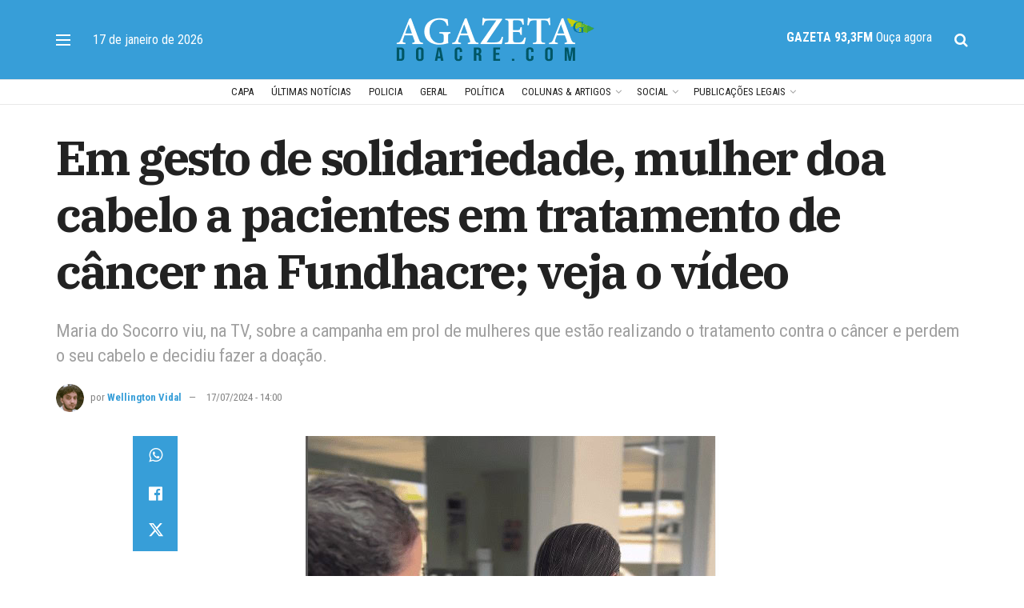

--- FILE ---
content_type: text/html; charset=UTF-8
request_url: https://agazetadoacre.com/2024/07/noticias/geral/em-gesto-de-solidariedade-mulher-doa-cabelo-a-pacientes-em-tratamento-de-cancer-na-fundhacre-veja-o-video/
body_size: 27649
content:
<!doctype html>
<!--[if lt IE 7]> <html class="no-js lt-ie9 lt-ie8 lt-ie7" lang="pt-BR" prefix="og: https://ogp.me/ns#"> <![endif]-->
<!--[if IE 7]>    <html class="no-js lt-ie9 lt-ie8" lang="pt-BR" prefix="og: https://ogp.me/ns#"> <![endif]-->
<!--[if IE 8]>    <html class="no-js lt-ie9" lang="pt-BR" prefix="og: https://ogp.me/ns#"> <![endif]-->
<!--[if IE 9]>    <html class="no-js lt-ie10" lang="pt-BR" prefix="og: https://ogp.me/ns#"> <![endif]-->
<!--[if gt IE 8]><!--> <html class="no-js" lang="pt-BR" prefix="og: https://ogp.me/ns#"> <!--<![endif]-->
<head>
    <meta http-equiv="Content-Type" content="text/html; charset=UTF-8" />
    <meta name='viewport' content='width=device-width, initial-scale=1, user-scalable=yes' />
    <link rel="profile" href="https://gmpg.org/xfn/11" />
    <link rel="pingback" href="https://agazetadoacre.com/xmlrpc.php" />
    	<style>img:is([sizes="auto" i], [sizes^="auto," i]) { contain-intrinsic-size: 3000px 1500px }</style>
		
<!-- Auto-reload WordPress pages after 3 minutes if there is no site activity. --><script>/* <![CDATA[ */ (function (){window.wp = window.wp ||{};wp.autorefresh ={setTimeOutId:null,events:{'DOMContentLoaded':'document','keyup':'document','click':'document','paste':'document','touchstart':'window','touchenter':'window','mousemove':'window','scroll':'window','scrollstart':'window'},callback:function (){if (wp.autorefresh.setTimeOutId){clearTimeout(wp.autorefresh.setTimeOutId);}wp.autorefresh.setTimeOutId = setTimeout(function (){location.reload();},1000 * 60 * 3);}};Object.keys(wp.autorefresh.events).forEach(function (event){var target = wp.autorefresh.events[event] === 'document' ? document:window;target.addEventListener(event,wp.autorefresh.callback);});})();/* ]]> */</script> <noscript><meta http-equiv="refresh" content="180"></noscript> 			<script type="text/javascript">
			  var jnews_ajax_url = '/?ajax-request=jnews'
			</script>
			<script type="text/javascript">;window.jnews=window.jnews||{},window.jnews.library=window.jnews.library||{},window.jnews.library=function(){"use strict";var e=this;e.win=window,e.doc=document,e.noop=function(){},e.globalBody=e.doc.getElementsByTagName("body")[0],e.globalBody=e.globalBody?e.globalBody:e.doc,e.win.jnewsDataStorage=e.win.jnewsDataStorage||{_storage:new WeakMap,put:function(e,t,n){this._storage.has(e)||this._storage.set(e,new Map),this._storage.get(e).set(t,n)},get:function(e,t){return this._storage.get(e).get(t)},has:function(e,t){return this._storage.has(e)&&this._storage.get(e).has(t)},remove:function(e,t){var n=this._storage.get(e).delete(t);return 0===!this._storage.get(e).size&&this._storage.delete(e),n}},e.windowWidth=function(){return e.win.innerWidth||e.docEl.clientWidth||e.globalBody.clientWidth},e.windowHeight=function(){return e.win.innerHeight||e.docEl.clientHeight||e.globalBody.clientHeight},e.requestAnimationFrame=e.win.requestAnimationFrame||e.win.webkitRequestAnimationFrame||e.win.mozRequestAnimationFrame||e.win.msRequestAnimationFrame||window.oRequestAnimationFrame||function(e){return setTimeout(e,1e3/60)},e.cancelAnimationFrame=e.win.cancelAnimationFrame||e.win.webkitCancelAnimationFrame||e.win.webkitCancelRequestAnimationFrame||e.win.mozCancelAnimationFrame||e.win.msCancelRequestAnimationFrame||e.win.oCancelRequestAnimationFrame||function(e){clearTimeout(e)},e.classListSupport="classList"in document.createElement("_"),e.hasClass=e.classListSupport?function(e,t){return e.classList.contains(t)}:function(e,t){return e.className.indexOf(t)>=0},e.addClass=e.classListSupport?function(t,n){e.hasClass(t,n)||t.classList.add(n)}:function(t,n){e.hasClass(t,n)||(t.className+=" "+n)},e.removeClass=e.classListSupport?function(t,n){e.hasClass(t,n)&&t.classList.remove(n)}:function(t,n){e.hasClass(t,n)&&(t.className=t.className.replace(n,""))},e.objKeys=function(e){var t=[];for(var n in e)Object.prototype.hasOwnProperty.call(e,n)&&t.push(n);return t},e.isObjectSame=function(e,t){var n=!0;return JSON.stringify(e)!==JSON.stringify(t)&&(n=!1),n},e.extend=function(){for(var e,t,n,o=arguments[0]||{},i=1,a=arguments.length;i<a;i++)if(null!==(e=arguments[i]))for(t in e)o!==(n=e[t])&&void 0!==n&&(o[t]=n);return o},e.dataStorage=e.win.jnewsDataStorage,e.isVisible=function(e){return 0!==e.offsetWidth&&0!==e.offsetHeight||e.getBoundingClientRect().length},e.getHeight=function(e){return e.offsetHeight||e.clientHeight||e.getBoundingClientRect().height},e.getWidth=function(e){return e.offsetWidth||e.clientWidth||e.getBoundingClientRect().width},e.supportsPassive=!1;try{var t=Object.defineProperty({},"passive",{get:function(){e.supportsPassive=!0}});"createEvent"in e.doc?e.win.addEventListener("test",null,t):"fireEvent"in e.doc&&e.win.attachEvent("test",null)}catch(e){}e.passiveOption=!!e.supportsPassive&&{passive:!0},e.setStorage=function(e,t){e="jnews-"+e;var n={expired:Math.floor(((new Date).getTime()+432e5)/1e3)};t=Object.assign(n,t);localStorage.setItem(e,JSON.stringify(t))},e.getStorage=function(e){e="jnews-"+e;var t=localStorage.getItem(e);return null!==t&&0<t.length?JSON.parse(localStorage.getItem(e)):{}},e.expiredStorage=function(){var t,n="jnews-";for(var o in localStorage)o.indexOf(n)>-1&&"undefined"!==(t=e.getStorage(o.replace(n,""))).expired&&t.expired<Math.floor((new Date).getTime()/1e3)&&localStorage.removeItem(o)},e.addEvents=function(t,n,o){for(var i in n){var a=["touchstart","touchmove"].indexOf(i)>=0&&!o&&e.passiveOption;"createEvent"in e.doc?t.addEventListener(i,n[i],a):"fireEvent"in e.doc&&t.attachEvent("on"+i,n[i])}},e.removeEvents=function(t,n){for(var o in n)"createEvent"in e.doc?t.removeEventListener(o,n[o]):"fireEvent"in e.doc&&t.detachEvent("on"+o,n[o])},e.triggerEvents=function(t,n,o){var i;o=o||{detail:null};return"createEvent"in e.doc?(!(i=e.doc.createEvent("CustomEvent")||new CustomEvent(n)).initCustomEvent||i.initCustomEvent(n,!0,!1,o),void t.dispatchEvent(i)):"fireEvent"in e.doc?((i=e.doc.createEventObject()).eventType=n,void t.fireEvent("on"+i.eventType,i)):void 0},e.getParents=function(t,n){void 0===n&&(n=e.doc);for(var o=[],i=t.parentNode,a=!1;!a;)if(i){var r=i;r.querySelectorAll(n).length?a=!0:(o.push(r),i=r.parentNode)}else o=[],a=!0;return o},e.forEach=function(e,t,n){for(var o=0,i=e.length;o<i;o++)t.call(n,e[o],o)},e.getText=function(e){return e.innerText||e.textContent},e.setText=function(e,t){var n="object"==typeof t?t.innerText||t.textContent:t;e.innerText&&(e.innerText=n),e.textContent&&(e.textContent=n)},e.httpBuildQuery=function(t){return e.objKeys(t).reduce(function t(n){var o=arguments.length>1&&void 0!==arguments[1]?arguments[1]:null;return function(i,a){var r=n[a];a=encodeURIComponent(a);var s=o?"".concat(o,"[").concat(a,"]"):a;return null==r||"function"==typeof r?(i.push("".concat(s,"=")),i):["number","boolean","string"].includes(typeof r)?(i.push("".concat(s,"=").concat(encodeURIComponent(r))),i):(i.push(e.objKeys(r).reduce(t(r,s),[]).join("&")),i)}}(t),[]).join("&")},e.get=function(t,n,o,i){return o="function"==typeof o?o:e.noop,e.ajax("GET",t,n,o,i)},e.post=function(t,n,o,i){return o="function"==typeof o?o:e.noop,e.ajax("POST",t,n,o,i)},e.ajax=function(t,n,o,i,a){var r=new XMLHttpRequest,s=n,c=e.httpBuildQuery(o);if(t=-1!=["GET","POST"].indexOf(t)?t:"GET",r.open(t,s+("GET"==t?"?"+c:""),!0),"POST"==t&&r.setRequestHeader("Content-type","application/x-www-form-urlencoded"),r.setRequestHeader("X-Requested-With","XMLHttpRequest"),r.onreadystatechange=function(){4===r.readyState&&200<=r.status&&300>r.status&&"function"==typeof i&&i.call(void 0,r.response)},void 0!==a&&!a){return{xhr:r,send:function(){r.send("POST"==t?c:null)}}}return r.send("POST"==t?c:null),{xhr:r}},e.scrollTo=function(t,n,o){function i(e,t,n){this.start=this.position(),this.change=e-this.start,this.currentTime=0,this.increment=20,this.duration=void 0===n?500:n,this.callback=t,this.finish=!1,this.animateScroll()}return Math.easeInOutQuad=function(e,t,n,o){return(e/=o/2)<1?n/2*e*e+t:-n/2*(--e*(e-2)-1)+t},i.prototype.stop=function(){this.finish=!0},i.prototype.move=function(t){e.doc.documentElement.scrollTop=t,e.globalBody.parentNode.scrollTop=t,e.globalBody.scrollTop=t},i.prototype.position=function(){return e.doc.documentElement.scrollTop||e.globalBody.parentNode.scrollTop||e.globalBody.scrollTop},i.prototype.animateScroll=function(){this.currentTime+=this.increment;var t=Math.easeInOutQuad(this.currentTime,this.start,this.change,this.duration);this.move(t),this.currentTime<this.duration&&!this.finish?e.requestAnimationFrame.call(e.win,this.animateScroll.bind(this)):this.callback&&"function"==typeof this.callback&&this.callback()},new i(t,n,o)},e.unwrap=function(t){var n,o=t;e.forEach(t,(function(e,t){n?n+=e:n=e})),o.replaceWith(n)},e.performance={start:function(e){performance.mark(e+"Start")},stop:function(e){performance.mark(e+"End"),performance.measure(e,e+"Start",e+"End")}},e.fps=function(){var t=0,n=0,o=0;!function(){var i=t=0,a=0,r=0,s=document.getElementById("fpsTable"),c=function(t){void 0===document.getElementsByTagName("body")[0]?e.requestAnimationFrame.call(e.win,(function(){c(t)})):document.getElementsByTagName("body")[0].appendChild(t)};null===s&&((s=document.createElement("div")).style.position="fixed",s.style.top="120px",s.style.left="10px",s.style.width="100px",s.style.height="20px",s.style.border="1px solid black",s.style.fontSize="11px",s.style.zIndex="100000",s.style.backgroundColor="white",s.id="fpsTable",c(s));var l=function(){o++,n=Date.now(),(a=(o/(r=(n-t)/1e3)).toPrecision(2))!=i&&(i=a,s.innerHTML=i+"fps"),1<r&&(t=n,o=0),e.requestAnimationFrame.call(e.win,l)};l()}()},e.instr=function(e,t){for(var n=0;n<t.length;n++)if(-1!==e.toLowerCase().indexOf(t[n].toLowerCase()))return!0},e.winLoad=function(t,n){function o(o){if("complete"===e.doc.readyState||"interactive"===e.doc.readyState)return!o||n?setTimeout(t,n||1):t(o),1}o()||e.addEvents(e.win,{load:o})},e.docReady=function(t,n){function o(o){if("complete"===e.doc.readyState||"interactive"===e.doc.readyState)return!o||n?setTimeout(t,n||1):t(o),1}o()||e.addEvents(e.doc,{DOMContentLoaded:o})},e.fireOnce=function(){e.docReady((function(){e.assets=e.assets||[],e.assets.length&&(e.boot(),e.load_assets())}),50)},e.boot=function(){e.length&&e.doc.querySelectorAll("style[media]").forEach((function(e){"not all"==e.getAttribute("media")&&e.removeAttribute("media")}))},e.create_js=function(t,n){var o=e.doc.createElement("script");switch(o.setAttribute("src",t),n){case"defer":o.setAttribute("defer",!0);break;case"async":o.setAttribute("async",!0);break;case"deferasync":o.setAttribute("defer",!0),o.setAttribute("async",!0)}e.globalBody.appendChild(o)},e.load_assets=function(){"object"==typeof e.assets&&e.forEach(e.assets.slice(0),(function(t,n){var o="";t.defer&&(o+="defer"),t.async&&(o+="async"),e.create_js(t.url,o);var i=e.assets.indexOf(t);i>-1&&e.assets.splice(i,1)})),e.assets=jnewsoption.au_scripts=window.jnewsads=[]},e.setCookie=function(e,t,n){var o="";if(n){var i=new Date;i.setTime(i.getTime()+24*n*60*60*1e3),o="; expires="+i.toUTCString()}document.cookie=e+"="+(t||"")+o+"; path=/"},e.getCookie=function(e){for(var t=e+"=",n=document.cookie.split(";"),o=0;o<n.length;o++){for(var i=n[o];" "==i.charAt(0);)i=i.substring(1,i.length);if(0==i.indexOf(t))return i.substring(t.length,i.length)}return null},e.eraseCookie=function(e){document.cookie=e+"=; Path=/; Expires=Thu, 01 Jan 1970 00:00:01 GMT;"},e.docReady((function(){e.globalBody=e.globalBody==e.doc?e.doc.getElementsByTagName("body")[0]:e.globalBody,e.globalBody=e.globalBody?e.globalBody:e.doc})),e.winLoad((function(){e.winLoad((function(){var t=!1;if(void 0!==window.jnewsadmin)if(void 0!==window.file_version_checker){var n=e.objKeys(window.file_version_checker);n.length?n.forEach((function(e){t||"10.0.4"===window.file_version_checker[e]||(t=!0)})):t=!0}else t=!0;t&&(window.jnewsHelper.getMessage(),window.jnewsHelper.getNotice())}),2500)}))},window.jnews.library=new window.jnews.library;</script>
<!-- Otimização dos mecanismos de pesquisa pelo Rank Math PRO - https://rankmath.com/ -->
<title>Em gesto de solidariedade, mulher doa cabelo a pacientes em tratamento de câncer na Fundhacre; veja o vídeo - Jornal A Gazeta do Acre</title>
<meta name="description" content="Em um gesto de amor e solidariedade, Maria do Socorro decidiu doar o seu cabelo a pacientes em tratamento contra o câncer, na Fundação Hospital Estadual do"/>
<meta name="robots" content="follow, index, max-snippet:-1, max-video-preview:-1, max-image-preview:large"/>
<link rel="canonical" href="https://agazetadoacre.com/2024/07/noticias/geral/em-gesto-de-solidariedade-mulher-doa-cabelo-a-pacientes-em-tratamento-de-cancer-na-fundhacre-veja-o-video/" />
<meta property="og:locale" content="pt_BR" />
<meta property="og:type" content="article" />
<meta property="og:title" content="Em gesto de solidariedade, mulher doa cabelo a pacientes em tratamento de câncer na Fundhacre; veja o vídeo - Jornal A Gazeta do Acre" />
<meta property="og:description" content="Em um gesto de amor e solidariedade, Maria do Socorro decidiu doar o seu cabelo a pacientes em tratamento contra o câncer, na Fundação Hospital Estadual do" />
<meta property="og:url" content="https://agazetadoacre.com/2024/07/noticias/geral/em-gesto-de-solidariedade-mulher-doa-cabelo-a-pacientes-em-tratamento-de-cancer-na-fundhacre-veja-o-video/" />
<meta property="og:site_name" content="A Gazeta do Acre - Jornal" />
<meta property="article:publisher" content="https://www.facebook.com/A-Gazeta-do-Acre-208579685881525/" />
<meta property="article:section" content="Geral" />
<meta property="og:updated_time" content="2024-07-17T16:04:12-05:00" />
<meta property="fb:app_id" content="264301393612412" />
<meta property="og:image" content="https://agazetadoacre.com/wp-content/uploads/2024/07/mulherdoandocabelo-1.webp" />
<meta property="og:image:secure_url" content="https://agazetadoacre.com/wp-content/uploads/2024/07/mulherdoandocabelo-1.webp" />
<meta property="og:image:width" content="516" />
<meta property="og:image:height" content="626" />
<meta property="og:image:alt" content="Em gesto de solidariedade, mulher doa cabelo a pacientes em tratamento de câncer na Fundhacre; veja o vídeo" />
<meta property="og:image:type" content="image/jpeg" />
<meta property="article:published_time" content="2024-07-17T14:00:18-05:00" />
<meta property="article:modified_time" content="2024-07-17T16:04:12-05:00" />
<meta name="twitter:card" content="summary_large_image" />
<meta name="twitter:title" content="Em gesto de solidariedade, mulher doa cabelo a pacientes em tratamento de câncer na Fundhacre; veja o vídeo - Jornal A Gazeta do Acre" />
<meta name="twitter:description" content="Em um gesto de amor e solidariedade, Maria do Socorro decidiu doar o seu cabelo a pacientes em tratamento contra o câncer, na Fundação Hospital Estadual do" />
<meta name="twitter:site" content="@agazetadoacre" />
<meta name="twitter:creator" content="@agazetadoacre" />
<meta name="twitter:image" content="https://agazetadoacre.com/wp-content/uploads/2024/07/mulherdoandocabelo-1.webp" />
<script type="application/ld+json" class="rank-math-schema-pro">{"@context":"https://schema.org","@graph":[{"@type":["NewsMediaOrganization","Organization"],"@id":"https://agazetadoacre.com/#organization","name":"A Gazeta do Acre","url":"https://agazetadoacre.com","sameAs":["https://www.facebook.com/A-Gazeta-do-Acre-208579685881525/","https://twitter.com/agazetadoacre"],"logo":{"@type":"ImageObject","@id":"https://agazetadoacre.com/#logo","url":"https://agazetadoacre.com/wp-content/uploads/2022/06/cropped-cropped-icone-agazetadoacre.png","contentUrl":"https://agazetadoacre.com/wp-content/uploads/2022/06/cropped-cropped-icone-agazetadoacre.png","caption":"A Gazeta do Acre - Jornal","inLanguage":"pt-BR","width":"96","height":"96"}},{"@type":"WebSite","@id":"https://agazetadoacre.com/#website","url":"https://agazetadoacre.com","name":"A Gazeta do Acre - Jornal","alternateName":"A Gazeta","publisher":{"@id":"https://agazetadoacre.com/#organization"},"inLanguage":"pt-BR"},{"@type":"ImageObject","@id":"https://agazetadoacre.com/wp-content/uploads/2024/07/mulherdoandocabelo-1.webp","url":"https://agazetadoacre.com/wp-content/uploads/2024/07/mulherdoandocabelo-1.webp","width":"516","height":"626","inLanguage":"pt-BR"},{"@type":"BreadcrumbList","@id":"https://agazetadoacre.com/2024/07/noticias/geral/em-gesto-de-solidariedade-mulher-doa-cabelo-a-pacientes-em-tratamento-de-cancer-na-fundhacre-veja-o-video/#breadcrumb","itemListElement":[{"@type":"ListItem","position":"1","item":{"@id":"https://agazetadoacre.com","name":"In\u00edcio"}},{"@type":"ListItem","position":"2","item":{"@id":"https://agazetadoacre.com/categoria/noticias/geral/","name":"Geral"}},{"@type":"ListItem","position":"3","item":{"@id":"https://agazetadoacre.com/2024/07/noticias/geral/em-gesto-de-solidariedade-mulher-doa-cabelo-a-pacientes-em-tratamento-de-cancer-na-fundhacre-veja-o-video/","name":"Em gesto de solidariedade, mulher doa cabelo a pacientes em tratamento de c\u00e2ncer na Fundhacre; veja o v\u00eddeo"}}]},{"@type":"WebPage","@id":"https://agazetadoacre.com/2024/07/noticias/geral/em-gesto-de-solidariedade-mulher-doa-cabelo-a-pacientes-em-tratamento-de-cancer-na-fundhacre-veja-o-video/#webpage","url":"https://agazetadoacre.com/2024/07/noticias/geral/em-gesto-de-solidariedade-mulher-doa-cabelo-a-pacientes-em-tratamento-de-cancer-na-fundhacre-veja-o-video/","name":"Em gesto de solidariedade, mulher doa cabelo a pacientes em tratamento de c\u00e2ncer na Fundhacre; veja o v\u00eddeo - Jornal A Gazeta do Acre","datePublished":"2024-07-17T14:00:18-05:00","dateModified":"2024-07-17T16:04:12-05:00","isPartOf":{"@id":"https://agazetadoacre.com/#website"},"primaryImageOfPage":{"@id":"https://agazetadoacre.com/wp-content/uploads/2024/07/mulherdoandocabelo-1.webp"},"inLanguage":"pt-BR","breadcrumb":{"@id":"https://agazetadoacre.com/2024/07/noticias/geral/em-gesto-de-solidariedade-mulher-doa-cabelo-a-pacientes-em-tratamento-de-cancer-na-fundhacre-veja-o-video/#breadcrumb"}},{"@type":"Person","@id":"https://agazetadoacre.com/author/wellington-vidal/","name":"Wellington Vidal","url":"https://agazetadoacre.com/author/wellington-vidal/","image":{"@type":"ImageObject","@id":"https://agazetadoacre.com/wp-content/uploads/2024/05/vidal-1.png","url":"https://agazetadoacre.com/wp-content/uploads/2024/05/vidal-1.png","caption":"Wellington Vidal","inLanguage":"pt-BR"}},{"@type":"NewsArticle","headline":"Em gesto de solidariedade, mulher doa cabelo a pacientes em tratamento de c\u00e2ncer na Fundhacre; veja o v\u00eddeo","datePublished":"2024-07-17T14:00:18-05:00","dateModified":"2024-07-17T16:04:12-05:00","articleSection":"Geral, V\u00eddeos","author":{"@id":"https://agazetadoacre.com/author/wellington-vidal/","name":"Wellington Vidal"},"publisher":{"@id":"https://agazetadoacre.com/#organization"},"description":"Em um gesto de amor e solidariedade, Maria do Socorro decidiu doar o seu cabelo a pacientes em tratamento contra o c\u00e2ncer, na Funda\u00e7\u00e3o Hospital Estadual do","copyrightYear":"2024","copyrightHolder":{"@id":"https://agazetadoacre.com/#organization"},"name":"Em gesto de solidariedade, mulher doa cabelo a pacientes em tratamento de c\u00e2ncer na Fundhacre; veja o v\u00eddeo","@id":"https://agazetadoacre.com/2024/07/noticias/geral/em-gesto-de-solidariedade-mulher-doa-cabelo-a-pacientes-em-tratamento-de-cancer-na-fundhacre-veja-o-video/#richSnippet","isPartOf":{"@id":"https://agazetadoacre.com/2024/07/noticias/geral/em-gesto-de-solidariedade-mulher-doa-cabelo-a-pacientes-em-tratamento-de-cancer-na-fundhacre-veja-o-video/#webpage"},"image":{"@id":"https://agazetadoacre.com/wp-content/uploads/2024/07/mulherdoandocabelo-1.webp"},"inLanguage":"pt-BR","mainEntityOfPage":{"@id":"https://agazetadoacre.com/2024/07/noticias/geral/em-gesto-de-solidariedade-mulher-doa-cabelo-a-pacientes-em-tratamento-de-cancer-na-fundhacre-veja-o-video/#webpage"}}]}</script>
<!-- /Plugin de SEO Rank Math para WordPress -->

<link rel='dns-prefetch' href='//www.googletagmanager.com' />
<link rel='dns-prefetch' href='//fonts.googleapis.com' />
<link rel='preconnect' href='https://fonts.gstatic.com' />
<link rel="alternate" type="application/rss+xml" title="Feed para Jornal A Gazeta do Acre &raquo;" href="https://agazetadoacre.com/feed/" />
<link rel="alternate" type="application/rss+xml" title="Feed de comentários para Jornal A Gazeta do Acre &raquo;" href="https://agazetadoacre.com/comments/feed/" />
<!-- agazetadoacre.com is managing ads with Advanced Ads 2.0.13 – https://wpadvancedads.com/ --><script id="agaze-ready">
			window.advanced_ads_ready=function(e,a){a=a||"complete";var d=function(e){return"interactive"===a?"loading"!==e:"complete"===e};d(document.readyState)?e():document.addEventListener("readystatechange",(function(a){d(a.target.readyState)&&e()}),{once:"interactive"===a})},window.advanced_ads_ready_queue=window.advanced_ads_ready_queue||[];		</script>
		
<link rel='stylesheet' id='wp-block-library-css' href='https://agazetadoacre.com/wp-includes/css/dist/block-library/style.min.css' type='text/css' media='all' />
<style id='classic-theme-styles-inline-css' type='text/css'>
/*! This file is auto-generated */
.wp-block-button__link{color:#fff;background-color:#32373c;border-radius:9999px;box-shadow:none;text-decoration:none;padding:calc(.667em + 2px) calc(1.333em + 2px);font-size:1.125em}.wp-block-file__button{background:#32373c;color:#fff;text-decoration:none}
</style>
<style id='global-styles-inline-css' type='text/css'>
:root{--wp--preset--aspect-ratio--square: 1;--wp--preset--aspect-ratio--4-3: 4/3;--wp--preset--aspect-ratio--3-4: 3/4;--wp--preset--aspect-ratio--3-2: 3/2;--wp--preset--aspect-ratio--2-3: 2/3;--wp--preset--aspect-ratio--16-9: 16/9;--wp--preset--aspect-ratio--9-16: 9/16;--wp--preset--color--black: #000000;--wp--preset--color--cyan-bluish-gray: #abb8c3;--wp--preset--color--white: #ffffff;--wp--preset--color--pale-pink: #f78da7;--wp--preset--color--vivid-red: #cf2e2e;--wp--preset--color--luminous-vivid-orange: #ff6900;--wp--preset--color--luminous-vivid-amber: #fcb900;--wp--preset--color--light-green-cyan: #7bdcb5;--wp--preset--color--vivid-green-cyan: #00d084;--wp--preset--color--pale-cyan-blue: #8ed1fc;--wp--preset--color--vivid-cyan-blue: #0693e3;--wp--preset--color--vivid-purple: #9b51e0;--wp--preset--gradient--vivid-cyan-blue-to-vivid-purple: linear-gradient(135deg,rgba(6,147,227,1) 0%,rgb(155,81,224) 100%);--wp--preset--gradient--light-green-cyan-to-vivid-green-cyan: linear-gradient(135deg,rgb(122,220,180) 0%,rgb(0,208,130) 100%);--wp--preset--gradient--luminous-vivid-amber-to-luminous-vivid-orange: linear-gradient(135deg,rgba(252,185,0,1) 0%,rgba(255,105,0,1) 100%);--wp--preset--gradient--luminous-vivid-orange-to-vivid-red: linear-gradient(135deg,rgba(255,105,0,1) 0%,rgb(207,46,46) 100%);--wp--preset--gradient--very-light-gray-to-cyan-bluish-gray: linear-gradient(135deg,rgb(238,238,238) 0%,rgb(169,184,195) 100%);--wp--preset--gradient--cool-to-warm-spectrum: linear-gradient(135deg,rgb(74,234,220) 0%,rgb(151,120,209) 20%,rgb(207,42,186) 40%,rgb(238,44,130) 60%,rgb(251,105,98) 80%,rgb(254,248,76) 100%);--wp--preset--gradient--blush-light-purple: linear-gradient(135deg,rgb(255,206,236) 0%,rgb(152,150,240) 100%);--wp--preset--gradient--blush-bordeaux: linear-gradient(135deg,rgb(254,205,165) 0%,rgb(254,45,45) 50%,rgb(107,0,62) 100%);--wp--preset--gradient--luminous-dusk: linear-gradient(135deg,rgb(255,203,112) 0%,rgb(199,81,192) 50%,rgb(65,88,208) 100%);--wp--preset--gradient--pale-ocean: linear-gradient(135deg,rgb(255,245,203) 0%,rgb(182,227,212) 50%,rgb(51,167,181) 100%);--wp--preset--gradient--electric-grass: linear-gradient(135deg,rgb(202,248,128) 0%,rgb(113,206,126) 100%);--wp--preset--gradient--midnight: linear-gradient(135deg,rgb(2,3,129) 0%,rgb(40,116,252) 100%);--wp--preset--font-size--small: 13px;--wp--preset--font-size--medium: 20px;--wp--preset--font-size--large: 36px;--wp--preset--font-size--x-large: 42px;--wp--preset--spacing--20: 0.44rem;--wp--preset--spacing--30: 0.67rem;--wp--preset--spacing--40: 1rem;--wp--preset--spacing--50: 1.5rem;--wp--preset--spacing--60: 2.25rem;--wp--preset--spacing--70: 3.38rem;--wp--preset--spacing--80: 5.06rem;--wp--preset--shadow--natural: 6px 6px 9px rgba(0, 0, 0, 0.2);--wp--preset--shadow--deep: 12px 12px 50px rgba(0, 0, 0, 0.4);--wp--preset--shadow--sharp: 6px 6px 0px rgba(0, 0, 0, 0.2);--wp--preset--shadow--outlined: 6px 6px 0px -3px rgba(255, 255, 255, 1), 6px 6px rgba(0, 0, 0, 1);--wp--preset--shadow--crisp: 6px 6px 0px rgba(0, 0, 0, 1);}:where(.is-layout-flex){gap: 0.5em;}:where(.is-layout-grid){gap: 0.5em;}body .is-layout-flex{display: flex;}.is-layout-flex{flex-wrap: wrap;align-items: center;}.is-layout-flex > :is(*, div){margin: 0;}body .is-layout-grid{display: grid;}.is-layout-grid > :is(*, div){margin: 0;}:where(.wp-block-columns.is-layout-flex){gap: 2em;}:where(.wp-block-columns.is-layout-grid){gap: 2em;}:where(.wp-block-post-template.is-layout-flex){gap: 1.25em;}:where(.wp-block-post-template.is-layout-grid){gap: 1.25em;}.has-black-color{color: var(--wp--preset--color--black) !important;}.has-cyan-bluish-gray-color{color: var(--wp--preset--color--cyan-bluish-gray) !important;}.has-white-color{color: var(--wp--preset--color--white) !important;}.has-pale-pink-color{color: var(--wp--preset--color--pale-pink) !important;}.has-vivid-red-color{color: var(--wp--preset--color--vivid-red) !important;}.has-luminous-vivid-orange-color{color: var(--wp--preset--color--luminous-vivid-orange) !important;}.has-luminous-vivid-amber-color{color: var(--wp--preset--color--luminous-vivid-amber) !important;}.has-light-green-cyan-color{color: var(--wp--preset--color--light-green-cyan) !important;}.has-vivid-green-cyan-color{color: var(--wp--preset--color--vivid-green-cyan) !important;}.has-pale-cyan-blue-color{color: var(--wp--preset--color--pale-cyan-blue) !important;}.has-vivid-cyan-blue-color{color: var(--wp--preset--color--vivid-cyan-blue) !important;}.has-vivid-purple-color{color: var(--wp--preset--color--vivid-purple) !important;}.has-black-background-color{background-color: var(--wp--preset--color--black) !important;}.has-cyan-bluish-gray-background-color{background-color: var(--wp--preset--color--cyan-bluish-gray) !important;}.has-white-background-color{background-color: var(--wp--preset--color--white) !important;}.has-pale-pink-background-color{background-color: var(--wp--preset--color--pale-pink) !important;}.has-vivid-red-background-color{background-color: var(--wp--preset--color--vivid-red) !important;}.has-luminous-vivid-orange-background-color{background-color: var(--wp--preset--color--luminous-vivid-orange) !important;}.has-luminous-vivid-amber-background-color{background-color: var(--wp--preset--color--luminous-vivid-amber) !important;}.has-light-green-cyan-background-color{background-color: var(--wp--preset--color--light-green-cyan) !important;}.has-vivid-green-cyan-background-color{background-color: var(--wp--preset--color--vivid-green-cyan) !important;}.has-pale-cyan-blue-background-color{background-color: var(--wp--preset--color--pale-cyan-blue) !important;}.has-vivid-cyan-blue-background-color{background-color: var(--wp--preset--color--vivid-cyan-blue) !important;}.has-vivid-purple-background-color{background-color: var(--wp--preset--color--vivid-purple) !important;}.has-black-border-color{border-color: var(--wp--preset--color--black) !important;}.has-cyan-bluish-gray-border-color{border-color: var(--wp--preset--color--cyan-bluish-gray) !important;}.has-white-border-color{border-color: var(--wp--preset--color--white) !important;}.has-pale-pink-border-color{border-color: var(--wp--preset--color--pale-pink) !important;}.has-vivid-red-border-color{border-color: var(--wp--preset--color--vivid-red) !important;}.has-luminous-vivid-orange-border-color{border-color: var(--wp--preset--color--luminous-vivid-orange) !important;}.has-luminous-vivid-amber-border-color{border-color: var(--wp--preset--color--luminous-vivid-amber) !important;}.has-light-green-cyan-border-color{border-color: var(--wp--preset--color--light-green-cyan) !important;}.has-vivid-green-cyan-border-color{border-color: var(--wp--preset--color--vivid-green-cyan) !important;}.has-pale-cyan-blue-border-color{border-color: var(--wp--preset--color--pale-cyan-blue) !important;}.has-vivid-cyan-blue-border-color{border-color: var(--wp--preset--color--vivid-cyan-blue) !important;}.has-vivid-purple-border-color{border-color: var(--wp--preset--color--vivid-purple) !important;}.has-vivid-cyan-blue-to-vivid-purple-gradient-background{background: var(--wp--preset--gradient--vivid-cyan-blue-to-vivid-purple) !important;}.has-light-green-cyan-to-vivid-green-cyan-gradient-background{background: var(--wp--preset--gradient--light-green-cyan-to-vivid-green-cyan) !important;}.has-luminous-vivid-amber-to-luminous-vivid-orange-gradient-background{background: var(--wp--preset--gradient--luminous-vivid-amber-to-luminous-vivid-orange) !important;}.has-luminous-vivid-orange-to-vivid-red-gradient-background{background: var(--wp--preset--gradient--luminous-vivid-orange-to-vivid-red) !important;}.has-very-light-gray-to-cyan-bluish-gray-gradient-background{background: var(--wp--preset--gradient--very-light-gray-to-cyan-bluish-gray) !important;}.has-cool-to-warm-spectrum-gradient-background{background: var(--wp--preset--gradient--cool-to-warm-spectrum) !important;}.has-blush-light-purple-gradient-background{background: var(--wp--preset--gradient--blush-light-purple) !important;}.has-blush-bordeaux-gradient-background{background: var(--wp--preset--gradient--blush-bordeaux) !important;}.has-luminous-dusk-gradient-background{background: var(--wp--preset--gradient--luminous-dusk) !important;}.has-pale-ocean-gradient-background{background: var(--wp--preset--gradient--pale-ocean) !important;}.has-electric-grass-gradient-background{background: var(--wp--preset--gradient--electric-grass) !important;}.has-midnight-gradient-background{background: var(--wp--preset--gradient--midnight) !important;}.has-small-font-size{font-size: var(--wp--preset--font-size--small) !important;}.has-medium-font-size{font-size: var(--wp--preset--font-size--medium) !important;}.has-large-font-size{font-size: var(--wp--preset--font-size--large) !important;}.has-x-large-font-size{font-size: var(--wp--preset--font-size--x-large) !important;}
:where(.wp-block-post-template.is-layout-flex){gap: 1.25em;}:where(.wp-block-post-template.is-layout-grid){gap: 1.25em;}
:where(.wp-block-columns.is-layout-flex){gap: 2em;}:where(.wp-block-columns.is-layout-grid){gap: 2em;}
:root :where(.wp-block-pullquote){font-size: 1.5em;line-height: 1.6;}
</style>
<link rel='stylesheet' id='jnews-parent-style-css' href='https://agazetadoacre.com/wp-content/themes/jnews/style.css' type='text/css' media='all' />
<link rel='stylesheet' id='elementor-frontend-css' href='https://agazetadoacre.com/wp-content/plugins/elementor/assets/css/frontend.min.css' type='text/css' media='all' />
<link crossorigin="anonymous" rel='stylesheet' id='jeg_customizer_font-css' href='//fonts.googleapis.com/css?family=Roboto+Condensed%3Aregular%2C700%7CIBM+Plex+Serif%3A700%2Cregular%2C300%2C600%7COpen+Sans%3Aregular%2C700%2C600&#038;display=swap&#038;ver=1.3.0' type='text/css' media='all' />
<link rel='stylesheet' id='jnews-frontend-css' href='https://agazetadoacre.com/wp-content/themes/jnews/assets/dist/frontend.min.css' type='text/css' media='all' />
<link rel='stylesheet' id='jnews-elementor-css' href='https://agazetadoacre.com/wp-content/themes/jnews/assets/css/elementor-frontend.css' type='text/css' media='all' />
<link rel='stylesheet' id='jnews-style-css' href='https://agazetadoacre.com/wp-content/themes/jnews-child/style.css' type='text/css' media='all' />
<link rel='stylesheet' id='jnews-darkmode-css' href='https://agazetadoacre.com/wp-content/themes/jnews/assets/css/darkmode.css' type='text/css' media='all' />
<link rel='stylesheet' id='wyp-custom-css' href='https://agazetadoacre.com/wp-content/uploads/yellow-pencil/custom-73.css' type='text/css' media='all' />
<link rel='stylesheet' id='jnews-select-share-css' href='https://agazetadoacre.com/wp-content/plugins/jnews-social-share/assets/css/plugin.css' type='text/css' media='all' />
<script type="text/javascript" src="https://agazetadoacre.com/wp-includes/js/jquery/jquery.min.js" id="jquery-core-js"></script>
<script type="text/javascript" src="https://agazetadoacre.com/wp-includes/js/jquery/jquery-migrate.min.js" id="jquery-migrate-js"></script>
<script type="text/javascript" id="advanced-ads-advanced-js-js-extra">
/* <![CDATA[ */
var advads_options = {"blog_id":"1","privacy":{"enabled":false,"state":"not_needed"}};
/* ]]> */
</script>
<script type="text/javascript" src="https://agazetadoacre.com/wp-content/plugins/advanced-ads/public/assets/js/advanced.min.js" id="advanced-ads-advanced-js-js"></script>
<script type="text/javascript" src="https://www.googletagmanager.com/gtag/js?id=G-F7KYBXJZ3H" id="jnews-google-tag-manager-js" defer></script>
<script type="text/javascript" id="jnews-google-tag-manager-js-after">
/* <![CDATA[ */
				window.addEventListener('DOMContentLoaded', function() {
					(function() {
						window.dataLayer = window.dataLayer || [];
						function gtag(){dataLayer.push(arguments);}
						gtag('js', new Date());
						gtag('config', 'G-F7KYBXJZ3H');
					})();
				});
				
/* ]]> */
</script>
<link rel="alternate" title="oEmbed (JSON)" type="application/json+oembed" href="https://agazetadoacre.com/wp-json/oembed/1.0/embed?url=https%3A%2F%2Fagazetadoacre.com%2F2024%2F07%2Fnoticias%2Fgeral%2Fem-gesto-de-solidariedade-mulher-doa-cabelo-a-pacientes-em-tratamento-de-cancer-na-fundhacre-veja-o-video%2F" />
<link rel="alternate" title="oEmbed (XML)" type="text/xml+oembed" href="https://agazetadoacre.com/wp-json/oembed/1.0/embed?url=https%3A%2F%2Fagazetadoacre.com%2F2024%2F07%2Fnoticias%2Fgeral%2Fem-gesto-de-solidariedade-mulher-doa-cabelo-a-pacientes-em-tratamento-de-cancer-na-fundhacre-veja-o-video%2F&#038;format=xml" />
<script>window.pmGAID="G-F7KYBXJZ3H";</script><script async src="https://agazetadoacre.com/wp-content/plugins/perfmatters/js/analytics-minimal-v4.js"></script><!-- Google tag (gtag.js) -->
<script async src="https://www.googletagmanager.com/gtag/js?id=G-F7KYBXJZ3H"></script>
<script>
  window.dataLayer = window.dataLayer || [];
  function gtag(){dataLayer.push(arguments);}
  gtag('js', new Date());

  gtag('config', 'G-F7KYBXJZ3H');
</script>

<!-- Google tag (gtag.js) -->
<script async src="https://www.googletagmanager.com/gtag/js?id=G-F7KYBXJZ3H"></script>
<script>
  window.dataLayer = window.dataLayer || [];
  function gtag(){dataLayer.push(arguments);}
  gtag('js', new Date());

  gtag('config', 'G-F7KYBXJZ3H');
</script>

<!-- Google tag (gtag.js) -->
<script async src="https://www.googletagmanager.com/gtag/js?id=G-F7KYBXJZ3H"></script>
<script>
  window.dataLayer = window.dataLayer || [];
  function gtag(){dataLayer.push(arguments);}
  gtag('js', new Date());

  gtag('config', 'G-F7KYBXJZ3H');
</script>

<!-- Google tag (gtag.js) -->
<script async src="https://www.googletagmanager.com/gtag/js?id=G-F7KYBXJZ3H"></script>
<script>
  window.dataLayer = window.dataLayer || [];
  function gtag(){dataLayer.push(arguments);}
  gtag('js', new Date());

  gtag('config', 'G-F7KYBXJZ3H');
</script>

<!-- Google tag (gtag.js) -->
<script async src="https://www.googletagmanager.com/gtag/js?id=G-F7KYBXJZ3H"></script>
<script>
  window.dataLayer = window.dataLayer || [];
  function gtag(){dataLayer.push(arguments);}
  gtag('js', new Date());

  gtag('config', 'G-F7KYBXJZ3H');
</script>


<!-- Google tag (gtag.js) -->
<script async src="https://www.googletagmanager.com/gtag/js?id=G-F7KYBXJZ3H"></script>
<script>
  window.dataLayer = window.dataLayer || [];
  function gtag(){dataLayer.push(arguments);}
  gtag('js', new Date());

  gtag('config', 'G-F7KYBXJZ3H');
</script>


<!-- Google tag (gtag.js) -->
<script async src="https://www.googletagmanager.com/gtag/js?id=G-F7KYBXJZ3H"></script>
<script>
  window.dataLayer = window.dataLayer || [];
  function gtag(){dataLayer.push(arguments);}
  gtag('js', new Date());

  gtag('config', 'G-F7KYBXJZ3H');
</script>


<!-- Google tag (gtag.js) -->
<script async src="https://www.googletagmanager.com/gtag/js?id=G-F7KYBXJZ3H"></script>
<script>
  window.dataLayer = window.dataLayer || [];
  function gtag(){dataLayer.push(arguments);}
  gtag('js', new Date());

  gtag('config', 'G-F7KYBXJZ3H');
</script>

<!-- Google tag (gtag.js) -->
<script async src="https://www.googletagmanager.com/gtag/js?id=G-F7KYBXJZ3H"></script>
<script>
  window.dataLayer = window.dataLayer || [];
  function gtag(){dataLayer.push(arguments);}
  gtag('js', new Date());

  gtag('config', 'G-F7KYBXJZ3H');
</script>

<!-- Google tag (gtag.js) -->
<script async src="https://www.googletagmanager.com/gtag/js?id=G-F7KYBXJZ3H"></script>
<script>
  window.dataLayer = window.dataLayer || [];
  function gtag(){dataLayer.push(arguments);}
  gtag('js', new Date());

  gtag('config', 'G-F7KYBXJZ3H');
</script>

<!-- Google tag (gtag.js) -->
<script async src="https://www.googletagmanager.com/gtag/js?id=G-F7KYBXJZ3H"></script>
<script>
  window.dataLayer = window.dataLayer || [];
  function gtag(){dataLayer.push(arguments);}
  gtag('js', new Date());

  gtag('config', 'G-F7KYBXJZ3H');
</script>

<!-- Google tag (gtag.js) -->
<script async src="https://www.googletagmanager.com/gtag/js?id=G-F7KYBXJZ3H"></script>
<script>
  window.dataLayer = window.dataLayer || [];
  function gtag(){dataLayer.push(arguments);}
  gtag('js', new Date());

  gtag('config', 'G-F7KYBXJZ3H');
</script>

<!-- Google tag (gtag.js) -->
<script async src="https://www.googletagmanager.com/gtag/js?id=G-F7KYBXJZ3H"></script>
<script>
  window.dataLayer = window.dataLayer || [];
  function gtag(){dataLayer.push(arguments);}
  gtag('js', new Date());

  gtag('config', 'G-F7KYBXJZ3H');
</script>

<!-- Google tag (gtag.js) -->
<script async src="https://www.googletagmanager.com/gtag/js?id=G-F7KYBXJZ3H"></script>
<script>
  window.dataLayer = window.dataLayer || [];
  function gtag(){dataLayer.push(arguments);}
  gtag('js', new Date());

  gtag('config', 'G-F7KYBXJZ3H');
</script>

<!-- Google tag (gtag.js) -->
<script async src="https://www.googletagmanager.com/gtag/js?id=G-F7KYBXJZ3H"></script>
<script>
  window.dataLayer = window.dataLayer || [];
  function gtag(){dataLayer.push(arguments);}
  gtag('js', new Date());

  gtag('config', 'G-F7KYBXJZ3H');
</script>


<!-- Google tag (gtag.js) -->
<script async src="https://www.googletagmanager.com/gtag/js?id=G-F7KYBXJZ3H"></script>
<script>
  window.dataLayer = window.dataLayer || [];
  function gtag(){dataLayer.push(arguments);}
  gtag('js', new Date());

  gtag('config', 'G-F7KYBXJZ3H');
</script>

<!-- Google tag (gtag.js) -->
<script async src="https://www.googletagmanager.com/gtag/js?id=G-F7KYBXJZ3H"></script>
<script>
  window.dataLayer = window.dataLayer || [];
  function gtag(){dataLayer.push(arguments);}
  gtag('js', new Date());

  gtag('config', 'G-F7KYBXJZ3H');
</script>

<!-- Google tag (gtag.js) -->
<script async src="https://www.googletagmanager.com/gtag/js?id=G-F7KYBXJZ3H"></script>
<script>
  window.dataLayer = window.dataLayer || [];
  function gtag(){dataLayer.push(arguments);}
  gtag('js', new Date());

  gtag('config', 'G-F7KYBXJZ3H');
</script>

<!-- Google tag (gtag.js) -->
<script async src="https://www.googletagmanager.com/gtag/js?id=G-F7KYBXJZ3H"></script>
<script>
  window.dataLayer = window.dataLayer || [];
  function gtag(){dataLayer.push(arguments);}
  gtag('js', new Date());

  gtag('config', 'G-F7KYBXJZ3H');
</script>

<!-- Google tag (gtag.js) -->
<script async src="https://www.googletagmanager.com/gtag/js?id=G-F7KYBXJZ3H"></script>
<script>
  window.dataLayer = window.dataLayer || [];
  function gtag(){dataLayer.push(arguments);}
  gtag('js', new Date());

  gtag('config', 'G-F7KYBXJZ3H');
</script>


<!-- Google tag (gtag.js) -->
<script async src="https://www.googletagmanager.com/gtag/js?id=G-F7KYBXJZ3H"></script>
<script>
  window.dataLayer = window.dataLayer || [];
  function gtag(){dataLayer.push(arguments);}
  gtag('js', new Date());

  gtag('config', 'G-F7KYBXJZ3H');
</script>


<!-- Google tag (gtag.js) -->
<script async src="https://www.googletagmanager.com/gtag/js?id=G-F7KYBXJZ3H"></script>
<script>
  window.dataLayer = window.dataLayer || [];
  function gtag(){dataLayer.push(arguments);}
  gtag('js', new Date());

  gtag('config', 'G-F7KYBXJZ3H');
</script>


<!-- Google tag (gtag.js) -->
<script async src="https://www.googletagmanager.com/gtag/js?id=G-F7KYBXJZ3H"></script>
<script>
  window.dataLayer = window.dataLayer || [];
  function gtag(){dataLayer.push(arguments);}
  gtag('js', new Date());

  gtag('config', 'G-F7KYBXJZ3H');
</script>

<!-- Google tag (gtag.js) -->
<script async src="https://www.googletagmanager.com/gtag/js?id=G-F7KYBXJZ3H"></script>
<script>
  window.dataLayer = window.dataLayer || [];
  function gtag(){dataLayer.push(arguments);}
  gtag('js', new Date());

  gtag('config', 'G-F7KYBXJZ3H');
</script>

<!-- Google tag (gtag.js) -->
<script async src="https://www.googletagmanager.com/gtag/js?id=G-F7KYBXJZ3H"></script>
<script>
  window.dataLayer = window.dataLayer || [];
  function gtag(){dataLayer.push(arguments);}
  gtag('js', new Date());

  gtag('config', 'G-F7KYBXJZ3H');
</script>

<!-- Google tag (gtag.js) -->
<script async src="https://www.googletagmanager.com/gtag/js?id=G-F7KYBXJZ3H"></script>
<script>
  window.dataLayer = window.dataLayer || [];
  function gtag(){dataLayer.push(arguments);}
  gtag('js', new Date());

  gtag('config', 'G-F7KYBXJZ3H');
</script>

<!-- Google tag (gtag.js) -->
<script async src="https://www.googletagmanager.com/gtag/js?id=G-F7KYBXJZ3H"></script>
<script>
  window.dataLayer = window.dataLayer || [];
  function gtag(){dataLayer.push(arguments);}
  gtag('js', new Date());

  gtag('config', 'G-F7KYBXJZ3H');
</script>

<!-- Google tag (gtag.js) -->
<script async src="https://www.googletagmanager.com/gtag/js?id=G-F7KYBXJZ3H"></script>
<script>
  window.dataLayer = window.dataLayer || [];
  function gtag(){dataLayer.push(arguments);}
  gtag('js', new Date());

  gtag('config', 'G-F7KYBXJZ3H');
</script>

<!-- Google tag (gtag.js) -->
<script async src="https://www.googletagmanager.com/gtag/js?id=G-F7KYBXJZ3H"></script>
<script>
  window.dataLayer = window.dataLayer || [];
  function gtag(){dataLayer.push(arguments);}
  gtag('js', new Date());

  gtag('config', 'G-F7KYBXJZ3H');
</script>

<!-- Google tag (gtag.js) -->
<script async src="https://www.googletagmanager.com/gtag/js?id=G-F7KYBXJZ3H"></script>
<script>
  window.dataLayer = window.dataLayer || [];
  function gtag(){dataLayer.push(arguments);}
  gtag('js', new Date());

  gtag('config', 'G-F7KYBXJZ3H');
</script>



<!-- Google tag (gtag.js) -->
<script async src="https://www.googletagmanager.com/gtag/js?id=G-F7KYBXJZ3H"></script>
<script>
  window.dataLayer = window.dataLayer || [];
  function gtag(){dataLayer.push(arguments);}
  gtag('js', new Date());

  gtag('config', 'G-F7KYBXJZ3H');
</script>

<!-- Google tag (gtag.js) -->
<script async src="https://www.googletagmanager.com/gtag/js?id=G-F7KYBXJZ3H"></script>
<script>
  window.dataLayer = window.dataLayer || [];
  function gtag(){dataLayer.push(arguments);}
  gtag('js', new Date());

  gtag('config', 'G-F7KYBXJZ3H');
</script>

<!-- Google tag (gtag.js) -->
<script async src="https://www.googletagmanager.com/gtag/js?id=G-F7KYBXJZ3H"></script>
<script>
  window.dataLayer = window.dataLayer || [];
  function gtag(){dataLayer.push(arguments);}
  gtag('js', new Date());

  gtag('config', 'G-F7KYBXJZ3H');
</script>

<!-- Google tag (gtag.js) -->
<script async src="https://www.googletagmanager.com/gtag/js?id=G-F7KYBXJZ3H"></script>
<script>
  window.dataLayer = window.dataLayer || [];
  function gtag(){dataLayer.push(arguments);}
  gtag('js', new Date());

  gtag('config', 'G-F7KYBXJZ3H');
</script>

<!-- Google tag (gtag.js) -->
<script async src="https://www.googletagmanager.com/gtag/js?id=G-F7KYBXJZ3H"></script>
<script>
  window.dataLayer = window.dataLayer || [];
  function gtag(){dataLayer.push(arguments);}
  gtag('js', new Date());

  gtag('config', 'G-F7KYBXJZ3H');
</script>


<!-- Google tag (gtag.js) -->
<script async src="https://www.googletagmanager.com/gtag/js?id=G-F7KYBXJZ3H"></script>
<script>
  window.dataLayer = window.dataLayer || [];
  function gtag(){dataLayer.push(arguments);}
  gtag('js', new Date());

  gtag('config', 'G-F7KYBXJZ3H');
</script>


<!-- Google tag (gtag.js) -->
<script async src="https://www.googletagmanager.com/gtag/js?id=G-F7KYBXJZ3H"></script>
<script>
  window.dataLayer = window.dataLayer || [];
  function gtag(){dataLayer.push(arguments);}
  gtag('js', new Date());

  gtag('config', 'G-F7KYBXJZ3H');
</script>


<!-- Google tag (gtag.js) -->
<script async src="https://www.googletagmanager.com/gtag/js?id=G-F7KYBXJZ3H"></script>
<script>
  window.dataLayer = window.dataLayer || [];
  function gtag(){dataLayer.push(arguments);}
  gtag('js', new Date());

  gtag('config', 'G-F7KYBXJZ3H');
</script>

<!-- Google tag (gtag.js) -->
<script async src="https://www.googletagmanager.com/gtag/js?id=G-F7KYBXJZ3H"></script>
<script>
  window.dataLayer = window.dataLayer || [];
  function gtag(){dataLayer.push(arguments);}
  gtag('js', new Date());

  gtag('config', 'G-F7KYBXJZ3H');
</script>

<!-- Google tag (gtag.js) -->
<script async src="https://www.googletagmanager.com/gtag/js?id=G-F7KYBXJZ3H"></script>
<script>
  window.dataLayer = window.dataLayer || [];
  function gtag(){dataLayer.push(arguments);}
  gtag('js', new Date());

  gtag('config', 'G-F7KYBXJZ3H');
</script>

<!-- Google tag (gtag.js) -->
<script async src="https://www.googletagmanager.com/gtag/js?id=G-F7KYBXJZ3H"></script>
<script>
  window.dataLayer = window.dataLayer || [];
  function gtag(){dataLayer.push(arguments);}
  gtag('js', new Date());

  gtag('config', 'G-F7KYBXJZ3H');
</script>

<!-- Google tag (gtag.js) -->
<script async src="https://www.googletagmanager.com/gtag/js?id=G-F7KYBXJZ3H"></script>
<script>
  window.dataLayer = window.dataLayer || [];
  function gtag(){dataLayer.push(arguments);}
  gtag('js', new Date());

  gtag('config', 'G-F7KYBXJZ3H');
</script>

<!-- Google tag (gtag.js) -->
<script async src="https://www.googletagmanager.com/gtag/js?id=G-F7KYBXJZ3H"></script>
<script>
  window.dataLayer = window.dataLayer || [];
  function gtag(){dataLayer.push(arguments);}
  gtag('js', new Date());

  gtag('config', 'G-F7KYBXJZ3H');
</script>

<!-- Google tag (gtag.js) -->
<script async src="https://www.googletagmanager.com/gtag/js?id=G-F7KYBXJZ3H"></script>
<script>
  window.dataLayer = window.dataLayer || [];
  function gtag(){dataLayer.push(arguments);}
  gtag('js', new Date());

  gtag('config', 'G-F7KYBXJZ3H');
</script>

<!-- Google tag (gtag.js) -->
<script async src="https://www.googletagmanager.com/gtag/js?id=G-F7KYBXJZ3H"></script>
<script>
  window.dataLayer = window.dataLayer || [];
  function gtag(){dataLayer.push(arguments);}
  gtag('js', new Date());

  gtag('config', 'G-F7KYBXJZ3H');
</script>


<!-- Google tag (gtag.js) -->
<script async src="https://www.googletagmanager.com/gtag/js?id=G-F7KYBXJZ3H"></script>
<script>
  window.dataLayer = window.dataLayer || [];
  function gtag(){dataLayer.push(arguments);}
  gtag('js', new Date());

  gtag('config', 'G-F7KYBXJZ3H');
</script>

<!-- Google tag (gtag.js) -->
<script async src="https://www.googletagmanager.com/gtag/js?id=G-F7KYBXJZ3H"></script>
<script>
  window.dataLayer = window.dataLayer || [];
  function gtag(){dataLayer.push(arguments);}
  gtag('js', new Date());

  gtag('config', 'G-F7KYBXJZ3H');
</script>

<!-- Google tag (gtag.js) -->
<script async src="https://www.googletagmanager.com/gtag/js?id=G-F7KYBXJZ3H"></script>
<script>
  window.dataLayer = window.dataLayer || [];
  function gtag(){dataLayer.push(arguments);}
  gtag('js', new Date());

  gtag('config', 'G-F7KYBXJZ3H');
</script>

<!-- Google tag (gtag.js) -->
<script async src="https://www.googletagmanager.com/gtag/js?id=G-F7KYBXJZ3H"></script>
<script>
  window.dataLayer = window.dataLayer || [];
  function gtag(){dataLayer.push(arguments);}
  gtag('js', new Date());

  gtag('config', 'G-F7KYBXJZ3H');
</script>


<meta name="generator" content="performance-lab 4.0.0; plugins: webp-uploads">
<meta name="generator" content="webp-uploads 2.6.0">
<script type="text/javascript">
		var advadsCfpQueue = [];
		var advadsCfpAd = function( adID ){
			if ( 'undefined' == typeof advadsProCfp ) { advadsCfpQueue.push( adID ) } else { advadsProCfp.addElement( adID ) }
		};
		</script>
		<meta name="generator" content="Elementor 3.32.5; settings: css_print_method-internal, google_font-enabled, font_display-swap">
      <meta name="onesignal" content="wordpress-plugin"/>
            <script>

      window.OneSignalDeferred = window.OneSignalDeferred || [];

      OneSignalDeferred.push(function(OneSignal) {
        var oneSignal_options = {};
        window._oneSignalInitOptions = oneSignal_options;

        oneSignal_options['serviceWorkerParam'] = { scope: '/wp-content/plugins/onesignal-free-web-push-notifications/sdk_files/push/onesignal/' };
oneSignal_options['serviceWorkerPath'] = 'OneSignalSDKWorker.js';

        OneSignal.Notifications.setDefaultUrl("https://agazetadoacre.com");

        oneSignal_options['wordpress'] = true;
oneSignal_options['appId'] = 'd5373d51-d2c7-42d7-824e-ee909dae57a6';
oneSignal_options['allowLocalhostAsSecureOrigin'] = true;
oneSignal_options['welcomeNotification'] = { };
oneSignal_options['welcomeNotification']['title'] = "";
oneSignal_options['welcomeNotification']['message'] = "Obrigado por inscrever-se!";
oneSignal_options['path'] = "https://agazetadoacre.com/wp-content/plugins/onesignal-free-web-push-notifications/sdk_files/";
oneSignal_options['promptOptions'] = { };
oneSignal_options['promptOptions']['actionMessage'] = "Não perca as últimas notícias publicadas! Você pode cancelar a qualquer momento.";
oneSignal_options['promptOptions']['exampleNotificationTitleDesktop'] = "Este é um exemplo de notificação";
oneSignal_options['promptOptions']['exampleNotificationMessageDesktop'] = "Notificações irão aparecer na sua Área de Trabalho";
oneSignal_options['promptOptions']['exampleNotificationTitleMobile'] = "Exemplo de notificação";
oneSignal_options['promptOptions']['exampleNotificationMessageMobile'] = "Notificações irão aparecer no seu dispositivo";
oneSignal_options['promptOptions']['exampleNotificationCaption'] = "(você pode cancelar a qualquer momento)";
oneSignal_options['promptOptions']['acceptButtonText'] = "RECEBER NOTÍCIAS";
oneSignal_options['promptOptions']['cancelButtonText'] = "não";
oneSignal_options['promptOptions']['siteName'] = "https://agazetadoacre.com";
oneSignal_options['promptOptions']['autoAcceptTitle'] = "Clique Permitir";
              OneSignal.init(window._oneSignalInitOptions);
              OneSignal.Slidedown.promptPush()      });

      function documentInitOneSignal() {
        var oneSignal_elements = document.getElementsByClassName("OneSignal-prompt");

        var oneSignalLinkClickHandler = function(event) { OneSignal.Notifications.requestPermission(); event.preventDefault(); };        for(var i = 0; i < oneSignal_elements.length; i++)
          oneSignal_elements[i].addEventListener('click', oneSignalLinkClickHandler, false);
      }

      if (document.readyState === 'complete') {
           documentInitOneSignal();
      }
      else {
           window.addEventListener("load", function(event){
               documentInitOneSignal();
          });
      }
    </script>
<link rel="amphtml" href="https://agazetadoacre.com/2024/07/noticias/geral/em-gesto-de-solidariedade-mulher-doa-cabelo-a-pacientes-em-tratamento-de-cancer-na-fundhacre-veja-o-video/?amp=1"><script  async src="https://pagead2.googlesyndication.com/pagead/js/adsbygoogle.js?client=ca-pub-8545567812324590" crossorigin="anonymous"></script><script type='application/ld+json'>{"@context":"http:\/\/schema.org","@type":"Organization","@id":"https:\/\/agazetadoacre.com\/#organization","url":"https:\/\/agazetadoacre.com\/","name":"Jornal A Gazeta do Acre","logo":{"@type":"ImageObject","url":"https:\/\/agazetadoacre.com\/wp-content\/uploads\/2022\/06\/Frame-3-1.png"},"sameAs":["https:\/\/chat.whatsapp.com\/K0U7ya3Lraa5GhwC71dh4R","https:\/\/www.facebook.com\/people\/A-Gazeta-do-Acre\/100063443425230\/","https:\/\/www.instagram.com\/agazetadoacre\/","https:\/\/twitter.com\/agazetadoacre","https:\/\/www.youtube.com\/channel\/UCOwtHinmNMpqmoKGUr6tSaQ\/videos","https:\/\/www.tiktok.com\/@agazetadoacre"]}</script>
<script type='application/ld+json'>{"@context":"http:\/\/schema.org","@type":"WebSite","@id":"https:\/\/agazetadoacre.com\/#website","url":"https:\/\/agazetadoacre.com\/","name":"Jornal A Gazeta do Acre","potentialAction":{"@type":"SearchAction","target":"https:\/\/agazetadoacre.com\/?s={search_term_string}","query-input":"required name=search_term_string"}}</script>
<link rel="icon" href="https://agazetadoacre.com/wp-content/uploads/2022/06/cropped-icone-agazetadoacre-75x75.png" sizes="32x32" />
<link rel="icon" href="https://agazetadoacre.com/wp-content/uploads/2022/06/cropped-icone-agazetadoacre-300x300.png" sizes="192x192" />
<link rel="apple-touch-icon" href="https://agazetadoacre.com/wp-content/uploads/2022/06/cropped-icone-agazetadoacre-300x300.png" />
<meta name="msapplication-TileImage" content="https://agazetadoacre.com/wp-content/uploads/2022/06/cropped-icone-agazetadoacre-300x300.png" />
<style id="jeg_dynamic_css" type="text/css" data-type="jeg_custom-css">body { --j-body-color : #333333; --j-accent-color : #379ed8; --j-alt-color : #379ed8; --j-heading-color : #000000; } body,.jeg_newsfeed_list .tns-outer .tns-controls button,.jeg_filter_button,.owl-carousel .owl-nav div,.jeg_readmore,.jeg_hero_style_7 .jeg_post_meta a,.widget_calendar thead th,.widget_calendar tfoot a,.jeg_socialcounter a,.entry-header .jeg_meta_like a,.entry-header .jeg_meta_comment a,.entry-header .jeg_meta_donation a,.entry-header .jeg_meta_bookmark a,.entry-content tbody tr:hover,.entry-content th,.jeg_splitpost_nav li:hover a,#breadcrumbs a,.jeg_author_socials a:hover,.jeg_footer_content a,.jeg_footer_bottom a,.jeg_cartcontent,.woocommerce .woocommerce-breadcrumb a { color : #333333; } a, .jeg_menu_style_5>li>a:hover, .jeg_menu_style_5>li.sfHover>a, .jeg_menu_style_5>li.current-menu-item>a, .jeg_menu_style_5>li.current-menu-ancestor>a, .jeg_navbar .jeg_menu:not(.jeg_main_menu)>li>a:hover, .jeg_midbar .jeg_menu:not(.jeg_main_menu)>li>a:hover, .jeg_side_tabs li.active, .jeg_block_heading_5 strong, .jeg_block_heading_6 strong, .jeg_block_heading_7 strong, .jeg_block_heading_8 strong, .jeg_subcat_list li a:hover, .jeg_subcat_list li button:hover, .jeg_pl_lg_7 .jeg_thumb .jeg_post_category a, .jeg_pl_xs_2:before, .jeg_pl_xs_4 .jeg_postblock_content:before, .jeg_postblock .jeg_post_title a:hover, .jeg_hero_style_6 .jeg_post_title a:hover, .jeg_sidefeed .jeg_pl_xs_3 .jeg_post_title a:hover, .widget_jnews_popular .jeg_post_title a:hover, .jeg_meta_author a, .widget_archive li a:hover, .widget_pages li a:hover, .widget_meta li a:hover, .widget_recent_entries li a:hover, .widget_rss li a:hover, .widget_rss cite, .widget_categories li a:hover, .widget_categories li.current-cat>a, #breadcrumbs a:hover, .jeg_share_count .counts, .commentlist .bypostauthor>.comment-body>.comment-author>.fn, span.required, .jeg_review_title, .bestprice .price, .authorlink a:hover, .jeg_vertical_playlist .jeg_video_playlist_play_icon, .jeg_vertical_playlist .jeg_video_playlist_item.active .jeg_video_playlist_thumbnail:before, .jeg_horizontal_playlist .jeg_video_playlist_play, .woocommerce li.product .pricegroup .button, .widget_display_forums li a:hover, .widget_display_topics li:before, .widget_display_replies li:before, .widget_display_views li:before, .bbp-breadcrumb a:hover, .jeg_mobile_menu li.sfHover>a, .jeg_mobile_menu li a:hover, .split-template-6 .pagenum, .jeg_mobile_menu_style_5>li>a:hover, .jeg_mobile_menu_style_5>li.sfHover>a, .jeg_mobile_menu_style_5>li.current-menu-item>a, .jeg_mobile_menu_style_5>li.current-menu-ancestor>a { color : #379ed8; } .jeg_menu_style_1>li>a:before, .jeg_menu_style_2>li>a:before, .jeg_menu_style_3>li>a:before, .jeg_side_toggle, .jeg_slide_caption .jeg_post_category a, .jeg_slider_type_1_wrapper .tns-controls button.tns-next, .jeg_block_heading_1 .jeg_block_title span, .jeg_block_heading_2 .jeg_block_title span, .jeg_block_heading_3, .jeg_block_heading_4 .jeg_block_title span, .jeg_block_heading_6:after, .jeg_pl_lg_box .jeg_post_category a, .jeg_pl_md_box .jeg_post_category a, .jeg_readmore:hover, .jeg_thumb .jeg_post_category a, .jeg_block_loadmore a:hover, .jeg_postblock.alt .jeg_block_loadmore a:hover, .jeg_block_loadmore a.active, .jeg_postblock_carousel_2 .jeg_post_category a, .jeg_heroblock .jeg_post_category a, .jeg_pagenav_1 .page_number.active, .jeg_pagenav_1 .page_number.active:hover, input[type="submit"], .btn, .button, .widget_tag_cloud a:hover, .popularpost_item:hover .jeg_post_title a:before, .jeg_splitpost_4 .page_nav, .jeg_splitpost_5 .page_nav, .jeg_post_via a:hover, .jeg_post_source a:hover, .jeg_post_tags a:hover, .comment-reply-title small a:before, .comment-reply-title small a:after, .jeg_storelist .productlink, .authorlink li.active a:before, .jeg_footer.dark .socials_widget:not(.nobg) a:hover .fa, div.jeg_breakingnews_title, .jeg_overlay_slider_bottom_wrapper .tns-controls button, .jeg_overlay_slider_bottom_wrapper .tns-controls button:hover, .jeg_vertical_playlist .jeg_video_playlist_current, .woocommerce span.onsale, .woocommerce #respond input#submit:hover, .woocommerce a.button:hover, .woocommerce button.button:hover, .woocommerce input.button:hover, .woocommerce #respond input#submit.alt, .woocommerce a.button.alt, .woocommerce button.button.alt, .woocommerce input.button.alt, .jeg_popup_post .caption, .jeg_footer.dark input[type="submit"], .jeg_footer.dark .btn, .jeg_footer.dark .button, .footer_widget.widget_tag_cloud a:hover, .jeg_inner_content .content-inner .jeg_post_category a:hover, #buddypress .standard-form button, #buddypress a.button, #buddypress input[type="submit"], #buddypress input[type="button"], #buddypress input[type="reset"], #buddypress ul.button-nav li a, #buddypress .generic-button a, #buddypress .generic-button button, #buddypress .comment-reply-link, #buddypress a.bp-title-button, #buddypress.buddypress-wrap .members-list li .user-update .activity-read-more a, div#buddypress .standard-form button:hover, div#buddypress a.button:hover, div#buddypress input[type="submit"]:hover, div#buddypress input[type="button"]:hover, div#buddypress input[type="reset"]:hover, div#buddypress ul.button-nav li a:hover, div#buddypress .generic-button a:hover, div#buddypress .generic-button button:hover, div#buddypress .comment-reply-link:hover, div#buddypress a.bp-title-button:hover, div#buddypress.buddypress-wrap .members-list li .user-update .activity-read-more a:hover, #buddypress #item-nav .item-list-tabs ul li a:before, .jeg_inner_content .jeg_meta_container .follow-wrapper a { background-color : #379ed8; } .jeg_block_heading_7 .jeg_block_title span, .jeg_readmore:hover, .jeg_block_loadmore a:hover, .jeg_block_loadmore a.active, .jeg_pagenav_1 .page_number.active, .jeg_pagenav_1 .page_number.active:hover, .jeg_pagenav_3 .page_number:hover, .jeg_prevnext_post a:hover h3, .jeg_overlay_slider .jeg_post_category, .jeg_sidefeed .jeg_post.active, .jeg_vertical_playlist.jeg_vertical_playlist .jeg_video_playlist_item.active .jeg_video_playlist_thumbnail img, .jeg_horizontal_playlist .jeg_video_playlist_item.active { border-color : #379ed8; } .jeg_tabpost_nav li.active, .woocommerce div.product .woocommerce-tabs ul.tabs li.active, .jeg_mobile_menu_style_1>li.current-menu-item a, .jeg_mobile_menu_style_1>li.current-menu-ancestor a, .jeg_mobile_menu_style_2>li.current-menu-item::after, .jeg_mobile_menu_style_2>li.current-menu-ancestor::after, .jeg_mobile_menu_style_3>li.current-menu-item::before, .jeg_mobile_menu_style_3>li.current-menu-ancestor::before { border-bottom-color : #379ed8; } .jeg_post_meta .fa, .jeg_post_meta .jpwt-icon, .entry-header .jeg_post_meta .fa, .jeg_review_stars, .jeg_price_review_list { color : #379ed8; } .jeg_share_button.share-float.share-monocrhome a { background-color : #379ed8; } h1,h2,h3,h4,h5,h6,.jeg_post_title a,.entry-header .jeg_post_title,.jeg_hero_style_7 .jeg_post_title a,.jeg_block_title,.jeg_splitpost_bar .current_title,.jeg_video_playlist_title,.gallery-caption,.jeg_push_notification_button>a.button { color : #000000; } .split-template-9 .pagenum, .split-template-10 .pagenum, .split-template-11 .pagenum, .split-template-12 .pagenum, .split-template-13 .pagenum, .split-template-15 .pagenum, .split-template-18 .pagenum, .split-template-20 .pagenum, .split-template-19 .current_title span, .split-template-20 .current_title span { background-color : #000000; } .jeg_topbar .jeg_nav_row, .jeg_topbar .jeg_search_no_expand .jeg_search_input { line-height : 23px; } .jeg_topbar .jeg_nav_row, .jeg_topbar .jeg_nav_icon { height : 23px; } .jeg_topbar, .jeg_topbar.dark { color : #ffffff; } .jeg_topbar a, .jeg_topbar.dark a { color : #ffffff; } .jeg_midbar { height : 99px; } .jeg_midbar, .jeg_midbar.dark { background-color : #379ed8; color : #ffffff; } .jeg_midbar a, .jeg_midbar.dark a { color : #ffffff; } .jeg_header .jeg_bottombar.jeg_navbar,.jeg_bottombar .jeg_nav_icon { height : 30px; } .jeg_header .jeg_bottombar.jeg_navbar, .jeg_header .jeg_bottombar .jeg_main_menu:not(.jeg_menu_style_1) > li > a, .jeg_header .jeg_bottombar .jeg_menu_style_1 > li, .jeg_header .jeg_bottombar .jeg_menu:not(.jeg_main_menu) > li > a { line-height : 30px; } .jeg_header .jeg_bottombar, .jeg_header .jeg_bottombar.jeg_navbar_dark, .jeg_bottombar.jeg_navbar_boxed .jeg_nav_row, .jeg_bottombar.jeg_navbar_dark.jeg_navbar_boxed .jeg_nav_row { border-top-width : 1px; } .jeg_header_sticky .jeg_navbar_wrapper:not(.jeg_navbar_boxed), .jeg_header_sticky .jeg_navbar_boxed .jeg_nav_row { background : #379ed8; } .jeg_stickybar, .jeg_stickybar.dark { color : #ffffff; } .jeg_stickybar a, .jeg_stickybar.dark a { color : #ffffff; } .jeg_mobile_midbar, .jeg_mobile_midbar.dark { background : #379ed8; } .jeg_top_date { color : #ffffff; } .jeg_nav_icon .jeg_mobile_toggle.toggle_btn { color : #ffffff; } .jeg_navbar_mobile_wrapper .jeg_nav_item a.jeg_mobile_toggle, .jeg_navbar_mobile_wrapper .dark .jeg_nav_item a.jeg_mobile_toggle { color : #ffffff; } .jeg_header .jeg_search_wrapper.search_icon .jeg_search_toggle { color : #ffffff; } .jeg_navbar_mobile .jeg_search_wrapper .jeg_search_toggle, .jeg_navbar_mobile .dark .jeg_search_wrapper .jeg_search_toggle { color : #ffffff; } .jeg_footer_content,.jeg_footer.dark .jeg_footer_content { background-color : #379ed8; } .jeg_footer_secondary,.jeg_footer.dark .jeg_footer_secondary,.jeg_footer_bottom,.jeg_footer.dark .jeg_footer_bottom,.jeg_footer_sidecontent .jeg_footer_primary { color : #ffffff; } .jeg_footer_bottom a,.jeg_footer.dark .jeg_footer_bottom a,.jeg_footer_secondary a,.jeg_footer.dark .jeg_footer_secondary a,.jeg_footer_sidecontent .jeg_footer_primary a,.jeg_footer_sidecontent.dark .jeg_footer_primary a { color : #ffffff; } .jeg_footer_sidecontent .jeg_footer_primary .col-md-7 .jeg_footer_title, .jeg_footer_sidecontent .jeg_footer_primary .col-md-7 .jeg_footer_title { color : #ffffff; } .jeg_footer_sidecontent .jeg_footer_primary .col-md-7 .jeg_footer_title,.jeg_footer.dark .jeg_footer_sidecontent .jeg_footer_primary .col-md-7 .jeg_footer_title { border-bottom-color : #379ed8; } .jeg_menu_footer a,.jeg_footer.dark .jeg_menu_footer a,.jeg_footer_sidecontent .jeg_footer_primary .col-md-7 .jeg_menu_footer a { color : #ffffff; } .jeg_menu_footer li:not(:last-child):after,.jeg_footer.dark .jeg_menu_footer li:not(:last-child):after { color : #ffffff; } .jeg_footer_5 .jeg_footer_content .jeg_footer_social .socials_widget a,.jeg_footer_5.dark .jeg_footer_content .jeg_footer_social .socials_widget a,.jeg_footer_sidecontent .jeg_footer_primary .col-md-3 .jeg_footer_title { color : #ffffff; } .jeg_footer_sidecontent .jeg_footer_primary .col-md-3 .jeg_footer_title,.jeg_footer.dark .jeg_footer_sidecontent .jeg_footer_primary .col-md-3 .jeg_footer_title { border-bottom-color : #379ed8; } body,input,textarea,select,.chosen-container-single .chosen-single,.btn,.button { font-family: "Roboto Condensed",Helvetica,Arial,sans-serif;font-size: 16px; line-height: 1.4;  } .jeg_header, .jeg_mobile_wrapper { font-family: "Roboto Condensed",Helvetica,Arial,sans-serif;font-size: 16px; color : #000000;  } .jeg_main_menu > li > a { font-family: "Roboto Condensed",Helvetica,Arial,sans-serif;font-size: 16px; line-height: 1;  } .jeg_post_title, .entry-header .jeg_post_title, .jeg_single_tpl_2 .entry-header .jeg_post_title, .jeg_single_tpl_3 .entry-header .jeg_post_title, .jeg_single_tpl_6 .entry-header .jeg_post_title, .jeg_content .jeg_custom_title_wrapper .jeg_post_title { font-family: "IBM Plex Serif",Helvetica,Arial,sans-serif;font-size: 3.7em; line-height: 1.2; color : #222222;  } h3.jeg_block_title, .jeg_footer .jeg_footer_heading h3, .jeg_footer .widget h2, .jeg_tabpost_nav li { font-family: "Roboto Condensed",Helvetica,Arial,sans-serif;font-size: 18px;  } .jeg_post_excerpt p, .content-inner p { font-family: "Open Sans",Helvetica,Arial,sans-serif;font-size: 1.3em; line-height: 1.5; color : #444444;  } </style>		<style type="text/css" id="wp-custom-css">
			.jeg_empty_module {
    display: none !important;
    text-align: center;
    padding-bottom: 20px;
    border: 1px solid #eee;
    margin-bottom: 20px;
    padding-top: 20px;
    background: #fafafa;
}		</style>
		<script data-cfasync="false" nonce="674946bb-4f4f-4c9c-86f6-b6fe2d90e08c">try{(function(w,d){!function(j,k,l,m){if(j.zaraz)console.error("zaraz is loaded twice");else{j[l]=j[l]||{};j[l].executed=[];j.zaraz={deferred:[],listeners:[]};j.zaraz._v="5874";j.zaraz._n="674946bb-4f4f-4c9c-86f6-b6fe2d90e08c";j.zaraz.q=[];j.zaraz._f=function(n){return async function(){var o=Array.prototype.slice.call(arguments);j.zaraz.q.push({m:n,a:o})}};for(const p of["track","set","debug"])j.zaraz[p]=j.zaraz._f(p);j.zaraz.init=()=>{var q=k.getElementsByTagName(m)[0],r=k.createElement(m),s=k.getElementsByTagName("title")[0];s&&(j[l].t=k.getElementsByTagName("title")[0].text);j[l].x=Math.random();j[l].w=j.screen.width;j[l].h=j.screen.height;j[l].j=j.innerHeight;j[l].e=j.innerWidth;j[l].l=j.location.href;j[l].r=k.referrer;j[l].k=j.screen.colorDepth;j[l].n=k.characterSet;j[l].o=(new Date).getTimezoneOffset();if(j.dataLayer)for(const t of Object.entries(Object.entries(dataLayer).reduce((u,v)=>({...u[1],...v[1]}),{})))zaraz.set(t[0],t[1],{scope:"page"});j[l].q=[];for(;j.zaraz.q.length;){const w=j.zaraz.q.shift();j[l].q.push(w)}r.defer=!0;for(const x of[localStorage,sessionStorage])Object.keys(x||{}).filter(z=>z.startsWith("_zaraz_")).forEach(y=>{try{j[l]["z_"+y.slice(7)]=JSON.parse(x.getItem(y))}catch{j[l]["z_"+y.slice(7)]=x.getItem(y)}});r.referrerPolicy="origin";r.src="/cdn-cgi/zaraz/s.js?z="+btoa(encodeURIComponent(JSON.stringify(j[l])));q.parentNode.insertBefore(r,q)};["complete","interactive"].includes(k.readyState)?zaraz.init():j.addEventListener("DOMContentLoaded",zaraz.init)}}(w,d,"zarazData","script");window.zaraz._p=async d$=>new Promise(ea=>{if(d$){d$.e&&d$.e.forEach(eb=>{try{const ec=d.querySelector("script[nonce]"),ed=ec?.nonce||ec?.getAttribute("nonce"),ee=d.createElement("script");ed&&(ee.nonce=ed);ee.innerHTML=eb;ee.onload=()=>{d.head.removeChild(ee)};d.head.appendChild(ee)}catch(ef){console.error(`Error executing script: ${eb}\n`,ef)}});Promise.allSettled((d$.f||[]).map(eg=>fetch(eg[0],eg[1])))}ea()});zaraz._p({"e":["(function(w,d){})(window,document)"]});})(window,document)}catch(e){throw fetch("/cdn-cgi/zaraz/t"),e;};</script></head>
<body class="wp-singular post-template-default single single-post postid-772439 single-format-video wp-custom-logo wp-embed-responsive wp-theme-jnews wp-child-theme-jnews-child non-logged-in jeg_toggle_light jeg_single_tpl_2 jeg_single_fullwidth jeg_single_narrow jnews jsc_normal elementor-default elementor-kit-639736">

    
    
    <div class="jeg_ad jeg_ad_top jnews_header_top_ads">
        <div class='ads-wrapper  '></div>    </div>

    <!-- The Main Wrapper
    ============================================= -->
    <div class="jeg_viewport">

        
        <div class="jeg_header_wrapper">
            <div class="jeg_header_instagram_wrapper">
    </div>

<!-- HEADER -->
<div class="jeg_header normal">
    <div class="jeg_midbar jeg_container jeg_navbar_wrapper normal">
    <div class="container">
        <div class="jeg_nav_row">
            
                <div class="jeg_nav_col jeg_nav_left jeg_nav_normal">
                    <div class="item_wrap jeg_nav_alignleft">
                        <div class="jeg_nav_item jeg_nav_icon">
    <a href="#" class="toggle_btn jeg_mobile_toggle">
    	<span></span><span></span><span></span>
    </a>
</div><div class="jeg_nav_item jeg_top_date">
    17 de janeiro de 2026</div>                    </div>
                </div>

                
                <div class="jeg_nav_col jeg_nav_center jeg_nav_grow">
                    <div class="item_wrap jeg_nav_aligncenter">
                        <div class="jeg_nav_item jeg_logo jeg_desktop_logo">
			<div class="site-title">
			<a href="https://agazetadoacre.com/" style="padding: 0 0 0 0;">
				<img class='jeg_logo_img' src="https://agazetadoacre.com/wp-content/uploads/2023/12/Group-1.png"  alt="Jornal A Gazeta do Acre"data-light-src="https://agazetadoacre.com/wp-content/uploads/2023/12/Group-1.png" data-light-srcset="https://agazetadoacre.com/wp-content/uploads/2023/12/Group-1.png 1x,  2x" data-dark-src="" data-dark-srcset=" 1x,  2x">			</a>
		</div>
	</div>
                    </div>
                </div>

                
                <div class="jeg_nav_col jeg_nav_right jeg_nav_normal">
                    <div class="item_wrap jeg_nav_alignright">
                        <div class="jeg_nav_item jeg_nav_html">
    <br><p style="color: #fff !important;"><b>GAZETA 93,3FM</b> <a href="https://www.radiogazetafm93.net/" target="_blank">Ouça agora</a></p></div><!-- Search Icon -->
<div class="jeg_nav_item jeg_search_wrapper search_icon jeg_search_popup_expand">
    <a href="#" class="jeg_search_toggle"><i class="fa fa-search"></i></a>
    <form action="https://agazetadoacre.com/" method="get" class="jeg_search_form" target="_top">
    <input name="s" class="jeg_search_input" placeholder="Buscar..." type="text" value="" autocomplete="off">
    <button aria-label="Search Button" type="submit" class="jeg_search_button btn"><i class="fa fa-search"></i></button>
</form>
<!-- jeg_search_hide with_result no_result -->
<div class="jeg_search_result jeg_search_hide with_result">
    <div class="search-result-wrapper">
    </div>
    <div class="search-link search-noresult">
        Sem resultados    </div>
    <div class="search-link search-all-button">
        <i class="fa fa-search"></i> View All Result    </div>
</div></div>                    </div>
                </div>

                        </div>
    </div>
</div><div class="jeg_bottombar jeg_navbar jeg_container jeg_navbar_wrapper jeg_navbar_normal jeg_navbar_normal">
    <div class="container">
        <div class="jeg_nav_row">
            
                <div class="jeg_nav_col jeg_nav_left jeg_nav_normal">
                    <div class="item_wrap jeg_nav_alignleft">
                                            </div>
                </div>

                
                <div class="jeg_nav_col jeg_nav_center jeg_nav_grow">
                    <div class="item_wrap jeg_nav_aligncenter">
                        <div class="jeg_nav_item jeg_main_menu_wrapper">
<div class="jeg_mainmenu_wrap"><ul class="jeg_menu jeg_main_menu jeg_menu_style_5" data-animation="animate"><li id="menu-item-639996" class="menu-item menu-item-type-custom menu-item-object-custom menu-item-home menu-item-639996 bgnav" data-item-row="default" ><a href="https://agazetadoacre.com">Capa</a></li>
<li id="menu-item-837959" class="menu-item menu-item-type-post_type menu-item-object-page current_page_parent menu-item-837959 bgnav" data-item-row="default" ><a href="https://agazetadoacre.com/ultimas-noticias/">Últimas Notícias</a></li>
<li id="menu-item-837954" class="menu-item menu-item-type-taxonomy menu-item-object-category menu-item-837954 bgnav" data-item-row="default" ><a href="https://agazetadoacre.com/categoria/noticias/policia/">POLICIA</a></li>
<li id="menu-item-837955" class="menu-item menu-item-type-taxonomy menu-item-object-category current-post-ancestor current-menu-parent current-post-parent menu-item-837955 bgnav" data-item-row="default" ><a href="https://agazetadoacre.com/categoria/noticias/geral/">Geral</a></li>
<li id="menu-item-837956" class="menu-item menu-item-type-taxonomy menu-item-object-category menu-item-837956 bgnav" data-item-row="default" ><a href="https://agazetadoacre.com/categoria/noticias/politica/">POLÍTICA</a></li>
<li id="menu-item-640000" class="menu-item menu-item-type-custom menu-item-object-custom menu-item-has-children menu-item-640000 bgnav" data-item-row="default" ><a href="https://agazetadoacre.com/colunas-artigos/">Colunas &#038; Artigos</a>
<ul class="sub-menu">
	<li id="menu-item-837966" class="menu-item menu-item-type-taxonomy menu-item-object-category menu-item-837966 bgnav" data-item-row="default" ><a href="https://agazetadoacre.com/categoria/artigos/roberta-dalbuquerque/">Roberta D&#8217;Albuquerque</a></li>
	<li id="menu-item-837967" class="menu-item menu-item-type-taxonomy menu-item-object-category menu-item-837967 bgnav" data-item-row="default" ><a href="https://agazetadoacre.com/categoria/artigos/o-prazer-e-todo-meu/">O prazer é todo meu</a></li>
	<li id="menu-item-837968" class="menu-item menu-item-type-taxonomy menu-item-object-category menu-item-837968 bgnav" data-item-row="default" ><a href="https://agazetadoacre.com/categoria/artigos/marcela-mastrangelo/">Marcela Mastrangelo</a></li>
	<li id="menu-item-837969" class="menu-item menu-item-type-taxonomy menu-item-object-category menu-item-837969 bgnav" data-item-row="default" ><a href="https://agazetadoacre.com/categoria/artigos/beth-news-artigos/">Beth Passos</a></li>
</ul>
</li>
<li id="menu-item-640001" class="menu-item menu-item-type-custom menu-item-object-custom menu-item-has-children menu-item-640001 bgnav" data-item-row="default" ><a href="https://agazetadoacre.com/colunas-sociais/">Social</a>
<ul class="sub-menu">
	<li id="menu-item-837960" class="menu-item menu-item-type-taxonomy menu-item-object-category menu-item-837960 bgnav" data-item-row="default" ><a href="https://agazetadoacre.com/categoria/colunas-sociais/marcia-abreu/">Márcia Abreu</a></li>
	<li id="menu-item-837961" class="menu-item menu-item-type-taxonomy menu-item-object-category menu-item-837961 bgnav" data-item-row="default" ><a href="https://agazetadoacre.com/categoria/colunas-sociais/giuliana-evangelista/">Giuliana Evangelista</a></li>
	<li id="menu-item-837962" class="menu-item menu-item-type-taxonomy menu-item-object-category menu-item-837962 bgnav" data-item-row="default" ><a href="https://agazetadoacre.com/categoria/colunas-sociais/beth-news/">Beth News</a></li>
	<li id="menu-item-837963" class="menu-item menu-item-type-taxonomy menu-item-object-category menu-item-837963 bgnav" data-item-row="default" ><a href="https://agazetadoacre.com/categoria/colunas-sociais/jackie-pinheiro/">Jackie Pinheiro</a></li>
	<li id="menu-item-837964" class="menu-item menu-item-type-taxonomy menu-item-object-category menu-item-837964 bgnav" data-item-row="default" ><a href="https://agazetadoacre.com/categoria/colunas-sociais/roberta-lima/">Roberta Lima</a></li>
	<li id="menu-item-837965" class="menu-item menu-item-type-taxonomy menu-item-object-category menu-item-837965 bgnav" data-item-row="default" ><a href="https://agazetadoacre.com/categoria/colunas-sociais/gazeta-estilo/">Gazeta Estilo</a></li>
</ul>
</li>
<li id="menu-item-837957" class="menu-item menu-item-type-taxonomy menu-item-object-category menu-item-has-children menu-item-837957 bgnav" data-item-row="default" ><a href="https://agazetadoacre.com/categoria/publicacoes-legais/">Publicações Legais</a>
<ul class="sub-menu">
	<li id="menu-item-839105" class="menu-item menu-item-type-taxonomy menu-item-object-category menu-item-839105 bgnav" data-item-row="default" ><a href="https://agazetadoacre.com/categoria/publicacoes-legais/">Publicações Legais</a></li>
	<li id="menu-item-837970" class="menu-item menu-item-type-post_type menu-item-object-page menu-item-837970 bgnav" data-item-row="default" ><a href="https://agazetadoacre.com/comunicados/">Comunicados</a></li>
	<li id="menu-item-837971" class="menu-item menu-item-type-post_type menu-item-object-page menu-item-837971 bgnav" data-item-row="default" ><a href="https://agazetadoacre.com/avisos/">Avisos</a></li>
	<li id="menu-item-837972" class="menu-item menu-item-type-post_type menu-item-object-page menu-item-837972 bgnav" data-item-row="default" ><a href="https://agazetadoacre.com/editais/">Editais</a></li>
</ul>
</li>
</ul></div></div>
                    </div>
                </div>

                
                <div class="jeg_nav_col jeg_nav_right jeg_nav_normal">
                    <div class="item_wrap jeg_nav_alignright">
                                            </div>
                </div>

                        </div>
    </div>
</div></div><!-- /.jeg_header -->        </div>

        <div class="jeg_header_sticky">
            <div class="sticky_blankspace"></div>
<div class="jeg_header normal">
    <div class="jeg_container">
        <div data-mode="fixed" class="jeg_stickybar jeg_navbar jeg_navbar_wrapper  jeg_navbar_normal">
            <div class="container">
    <div class="jeg_nav_row">
        
            <div class="jeg_nav_col jeg_nav_left jeg_nav_grow">
                <div class="item_wrap jeg_nav_alignleft">
                    <div class="jeg_nav_item jeg_nav_icon">
    <a href="#" class="toggle_btn jeg_mobile_toggle">
    	<span></span><span></span><span></span>
    </a>
</div><div class="jeg_nav_item jeg_logo">
    <div class="site-title">
    	<a href="https://agazetadoacre.com/">
    	    <img class='jeg_logo_img' src="https://agazetadoacre.com/wp-content/uploads/2023/12/Group-1.png" srcset="https://agazetadoacre.com/wp-content/uploads/2023/12/Group-1.png 1x, https://agazetadoacre.com/wp-content/uploads/2023/12/Group-1@2x-300x69-1.png 2x" alt="Jornal A Gazeta do Acre"data-light-src="https://agazetadoacre.com/wp-content/uploads/2023/12/Group-1.png" data-light-srcset="https://agazetadoacre.com/wp-content/uploads/2023/12/Group-1.png 1x, https://agazetadoacre.com/wp-content/uploads/2023/12/Group-1@2x-300x69-1.png 2x" data-dark-src="" data-dark-srcset=" 1x,  2x">    	</a>
    </div>
</div>                </div>
            </div>

            
            <div class="jeg_nav_col jeg_nav_center jeg_nav_normal">
                <div class="item_wrap jeg_nav_alignleft">
                    <div class="jeg_nav_item jeg_nav_html">
    <br><p style="color: #fff !important;"><b>GAZETA 93,3FM</b> <a href="https://www.radiogazetafm93.net/" target="_blank">Ouça agora</a></p></div><div class="jeg_nav_item jeg_top_date">
    17 de janeiro de 2026</div><div class="jeg_separator separator5"></div><!-- Search Icon -->
<div class="jeg_nav_item jeg_search_wrapper search_icon jeg_search_popup_expand">
    <a href="#" class="jeg_search_toggle"><i class="fa fa-search"></i></a>
    <form action="https://agazetadoacre.com/" method="get" class="jeg_search_form" target="_top">
    <input name="s" class="jeg_search_input" placeholder="Buscar..." type="text" value="" autocomplete="off">
    <button aria-label="Search Button" type="submit" class="jeg_search_button btn"><i class="fa fa-search"></i></button>
</form>
<!-- jeg_search_hide with_result no_result -->
<div class="jeg_search_result jeg_search_hide with_result">
    <div class="search-result-wrapper">
    </div>
    <div class="search-link search-noresult">
        Sem resultados    </div>
    <div class="search-link search-all-button">
        <i class="fa fa-search"></i> View All Result    </div>
</div></div>                </div>
            </div>

            
            <div class="jeg_nav_col jeg_nav_right jeg_nav_normal">
                <div class="item_wrap jeg_nav_alignright">
                                    </div>
            </div>

                </div>
</div>        </div>
    </div>
</div>
        </div>

        <div class="jeg_navbar_mobile_wrapper">
            <div class="jeg_navbar_mobile" data-mode="scroll">
    <div class="jeg_mobile_bottombar jeg_mobile_midbar jeg_container normal">
    <div class="container">
        <div class="jeg_nav_row">
            
                <div class="jeg_nav_col jeg_nav_left jeg_nav_normal">
                    <div class="item_wrap jeg_nav_alignleft">
                        <div class="jeg_nav_item">
    <a href="#" class="toggle_btn jeg_mobile_toggle"><i class="fa fa-bars"></i></a>
</div>                    </div>
                </div>

                
                <div class="jeg_nav_col jeg_nav_center jeg_nav_grow">
                    <div class="item_wrap jeg_nav_aligncenter">
                        <div class="jeg_nav_item jeg_mobile_logo">
			<div class="site-title">
	    	<a href="https://agazetadoacre.com/">
		        <img class='jeg_logo_img' src="https://agazetadoacre.com/wp-content/uploads/2023/12/Group-1.png" srcset="https://agazetadoacre.com/wp-content/uploads/2023/12/Group-1.png 1x, https://agazetadoacre.com/wp-content/uploads/2023/12/Group-1@2x-300x69-1.png 2x" alt="Jornal A Gazeta do Acre"data-light-src="https://agazetadoacre.com/wp-content/uploads/2023/12/Group-1.png" data-light-srcset="https://agazetadoacre.com/wp-content/uploads/2023/12/Group-1.png 1x, https://agazetadoacre.com/wp-content/uploads/2023/12/Group-1@2x-300x69-1.png 2x" data-dark-src="" data-dark-srcset=" 1x,  2x">		    </a>
	    </div>
	</div>                    </div>
                </div>

                
                <div class="jeg_nav_col jeg_nav_right jeg_nav_normal">
                    <div class="item_wrap jeg_nav_alignright">
                        <div class="jeg_nav_item jeg_search_wrapper jeg_search_popup_expand">
    <a href="#" class="jeg_search_toggle"><i class="fa fa-search"></i></a>
	<form action="https://agazetadoacre.com/" method="get" class="jeg_search_form" target="_top">
    <input name="s" class="jeg_search_input" placeholder="Buscar..." type="text" value="" autocomplete="off">
    <button aria-label="Search Button" type="submit" class="jeg_search_button btn"><i class="fa fa-search"></i></button>
</form>
<!-- jeg_search_hide with_result no_result -->
<div class="jeg_search_result jeg_search_hide with_result">
    <div class="search-result-wrapper">
    </div>
    <div class="search-link search-noresult">
        Sem resultados    </div>
    <div class="search-link search-all-button">
        <i class="fa fa-search"></i> View All Result    </div>
</div></div>                    </div>
                </div>

                        </div>
    </div>
</div></div>
<div class="sticky_blankspace" style="height: 60px;"></div>        </div>

        <div class="jeg_ad jeg_ad_top jnews_header_bottom_ads">
            <div class='ads-wrapper  '><div class='ads_code'><!-- Revive Adserver Asynchronous JS Tag - Generated with Revive Adserver v6.0.2 -->
<ins data-revive-zoneid="1" data-revive-target="_blank" data-revive-block="1" data-revive-id="b48856ac5162d9dc9f76f1f77fbf3528"></ins>
<script async src="//publi.acrenets.com/www/delivery/asyncjs.php"></script></div></div>        </div>

            <div class="post-wrapper">

        <div class="post-wrap" >

            
            <div class="jeg_main jeg_sidebar_none">
                <div class="jeg_container">
                    <div class="jeg_content jeg_singlepage">
	<div class="container">

		<div class="jeg_ad jeg_article_top jnews_article_top_ads">
			<div class='ads-wrapper  '></div>		</div>

		
			
			<div class="entry-header">
				
				<h1 class="jeg_post_title">Em gesto de solidariedade, mulher doa cabelo a pacientes em tratamento de câncer na Fundhacre; veja o vídeo</h1>

									<h2 class="jeg_post_subtitle">Maria do Socorro viu, na TV, sobre a campanha em prol de mulheres que estão realizando o tratamento contra o câncer e perdem o seu cabelo e decidiu fazer a doação.</h2>
				
				<div class="jeg_meta_container"><div class="jeg_post_meta jeg_post_meta_2">
    <div class="meta_left">
                                    <div class="jeg_meta_author">
                    <img alt='Wellington Vidal' src='https://agazetadoacre.com/wp-content/uploads/2024/05/vidal-1.png' srcset='https://agazetadoacre.com/wp-content/uploads/2024/05/vidal-1.png 2x' class='avatar avatar-80 photo avatar-default' height='80' width='80' decoding='async'/>                    <span class="meta_text">por</span>
                    <a href="https://agazetadoacre.com/author/wellington-vidal/">Wellington Vidal</a>                </div>
                    
                    <div class="jeg_meta_date">
                <a href="https://agazetadoacre.com/2024/07/noticias/geral/em-gesto-de-solidariedade-mulher-doa-cabelo-a-pacientes-em-tratamento-de-cancer-na-fundhacre-veja-o-video/">17/07/2024 - 14:00</a>
            </div>
        
        
            </div>

	<div class="meta_right">
					</div>
</div>
</div>
			</div>

			<div class="row">
				<div class="jeg_main_content col-md-no-sidebar-narrow">

					<div class="jeg_inner_content">
						<div  class='jeg_feature_video_wrapper '><div class="jeg_featured featured_video top_right" data-following='' data-position='top_right'><div class='jeg_featured_video_wrapper'><div class="jeg_video_container" style="display: none;"></div><div class='floating_close'></div></div></div></div>
						<div class="jeg_share_top_container"></div>
						<div class="jeg_ad jeg_article jnews_content_top_ads "><div class='ads-wrapper  '></div></div>
						<div class="entry-content with-share">
							<div class="jeg_share_button share-float jeg_sticky_share clearfix share-monocrhome">
								<div class="jeg_share_float_container"><div class="jeg_sharelist">
                <a href="//api.whatsapp.com/send?text=Em%20gesto%20de%20solidariedade%2C%20mulher%20doa%20cabelo%20a%20pacientes%20em%20tratamento%20de%20c%C3%A2ncer%20na%20Fundhacre%3B%20veja%20o%20v%C3%ADdeo%0Ahttps%3A%2F%2Fagazetadoacre.com%2F2024%2F07%2Fnoticias%2Fgeral%2Fem-gesto-de-solidariedade-mulher-doa-cabelo-a-pacientes-em-tratamento-de-cancer-na-fundhacre-veja-o-video%2F" rel='nofollow'  data-action="share/whatsapp/share"  class="jeg_btn-whatsapp expanded"><i class="fa fa-whatsapp"></i><span>Manda no zap!</span></a><a href="https://www.facebook.com/sharer.php?u=https%3A%2F%2Fagazetadoacre.com%2F2024%2F07%2Fnoticias%2Fgeral%2Fem-gesto-de-solidariedade-mulher-doa-cabelo-a-pacientes-em-tratamento-de-cancer-na-fundhacre-veja-o-video%2F" rel='nofollow' class="jeg_btn-facebook expanded"><i class="fa fa-facebook-official"></i><span>Compartilhar</span></a><a href="https://twitter.com/intent/tweet?text=Em%20gesto%20de%20solidariedade%2C%20mulher%20doa%20cabelo%20a%20pacientes%20em%20tratamento%20de%20c%C3%A2ncer%20na%20Fundhacre%3B%20veja%20o%20v%C3%ADdeo&url=https%3A%2F%2Fagazetadoacre.com%2F2024%2F07%2Fnoticias%2Fgeral%2Fem-gesto-de-solidariedade-mulher-doa-cabelo-a-pacientes-em-tratamento-de-cancer-na-fundhacre-veja-o-video%2F" rel='nofollow'  class="jeg_btn-twitter expanded"><i class="fa fa-twitter"><svg xmlns="http://www.w3.org/2000/svg" height="1em" viewBox="0 0 512 512"><!--! Font Awesome Free 6.4.2 by @fontawesome - https://fontawesome.com License - https://fontawesome.com/license (Commercial License) Copyright 2023 Fonticons, Inc. --><path d="M389.2 48h70.6L305.6 224.2 487 464H345L233.7 318.6 106.5 464H35.8L200.7 275.5 26.8 48H172.4L272.9 180.9 389.2 48zM364.4 421.8h39.1L151.1 88h-42L364.4 421.8z"/></svg></i><span>Tuitar</span></a>
                
            </div></div>							</div>

							<div class="content-inner ">
								<style id="elementor-post-645281">.elementor-widget-button .elementor-button{background-color:var( --e-global-color-accent );}.elementor-645281 .elementor-element.elementor-element-c8dd074 .elementor-button{background-color:#FFFFFF;fill:#0074A5;color:#0074A5;border-style:solid;border-width:1px 1px 1px 1px;border-color:#0074A5;}.elementor-645281 .elementor-element.elementor-element-c8dd074 .elementor-button:hover, .elementor-645281 .elementor-element.elementor-element-c8dd074 .elementor-button:focus{background-color:#0074A5;color:#FFFFFF;}.elementor-645281 .elementor-element.elementor-element-c8dd074{width:var( --container-widget-width, 101.364% );max-width:101.364%;--container-widget-width:101.364%;--container-widget-flex-grow:0;}.elementor-645281 .elementor-element.elementor-element-c8dd074 .elementor-button-content-wrapper{flex-direction:row-reverse;}.elementor-645281 .elementor-element.elementor-element-c8dd074 .elementor-button .elementor-button-content-wrapper{gap:11px;}.elementor-645281 .elementor-element.elementor-element-c8dd074 .elementor-button:hover svg, .elementor-645281 .elementor-element.elementor-element-c8dd074 .elementor-button:focus svg{fill:#FFFFFF;}</style><figure id="attachment_772451" aria-describedby="caption-attachment-772451" style="width: 516px" class="wp-caption aligncenter"><img fetchpriority="high" decoding="async" class="wp-image-772451 size-full" src="https://agazetadoacre.com/wp-content/uploads/2024/07/mulherdoandocabelo-1.jpg" alt="Em gesto de solidariedade, mulher doa cabelo a pacientes em tratamento de câncer na Fundhacre; veja o vídeo" width="516" height="626" title="Em gesto de solidariedade, mulher doa cabelo a pacientes em tratamento de câncer na Fundhacre; veja o vídeo 1"><figcaption id="caption-attachment-772451" class="wp-caption-text">Foto: Reprodução/Instagram</figcaption></figure>
<p><span style="font-weight: 400;">Em um gesto de amor e solidariedade, Maria do Socorro decidiu doar o seu cabelo a pacientes em tratamento contra o câncer, na Fundação Hospital Estadual do Acre (Fundhacre). A emocionante história foi compartilhada por sua filha, a  servidora pública Jennifer Oliveira, nas redes sociais.</span></p>
<p><span style="font-weight: 400;">No vídeo, Jennifer conta que a mãe viu uma reportagem da TV Gazeta sobre a campanha de doação de cabelos a pacientes em tratamento e logo entrou em contato com a filha para realizar a doação.</span></p><div class="jeg_ad jeg_ad_article jnews_content_inline_2_ads  "><div class='ads-wrapper align-center '><div class='ads_code'><div class="clever-core-ads"></div></div></div></div>
<p><span style="font-weight: 400;">“Ela estava há dias já querendo fazer essa doação de cabelo, ela não queria vender e sim doar e, quando viu na TV, ela já entrou em contato comigo”, conta Jennifer.</span></p><div class="jeg_ad jeg_ad_article jnews_content_inline_ads  "><div class='ads-wrapper align-center '><div class='ads_shortcode'>		<div data-elementor-type="section" data-elementor-id="645281" class="elementor elementor-645281" data-elementor-post-type="elementor_library">
					<section class="elementor-section elementor-top-section elementor-element elementor-element-41e7ef5 elementor-section-boxed elementor-section-height-default elementor-section-height-default" data-id="41e7ef5" data-element_type="section">
						<div class="elementor-container elementor-column-gap-default">
					<div class="elementor-column elementor-col-100 elementor-top-column elementor-element elementor-element-0396be4" data-id="0396be4" data-element_type="column">
			<div class="elementor-widget-wrap elementor-element-populated">
						<div class="elementor-element elementor-element-c8dd074 elementor-align-center elementor-widget__width-initial elementor-widget elementor-widget-button" data-id="c8dd074" data-element_type="widget" data-widget_type="button.default">
				<div class="elementor-widget-container">
									<div class="elementor-button-wrapper">
					<a class="elementor-button elementor-button-link elementor-size-md" href="https://whatsapp.com/channel/0029VaVJP4mEFeXdRQihVB37" target="_blank" rel="noopener">
						<span class="elementor-button-content-wrapper">
						<span class="elementor-button-icon">
				<i aria-hidden="true" class="fab fa-whatsapp"></i>			</span>
									<span class="elementor-button-text">RECEBA NOTÍCIAS NO CELULAR</span>
					</span>
					</a>
				</div>
								</div>
				</div>
					</div>
		</div>
					</div>
		</section>
				</div>
		</div></div></div>
<p><span style="font-weight: 400;">Após o gesto, Socorro ainda ganhou uma transformação de beleza com um corte adequado e toda uma produção.</span></p>
<p><span style="font-weight: 400;">“</span><span style="font-weight: 400;">Que a pessoa que for receber o cabelo da minha mãe fique feliz e com a autoestima lá em cima”, relatou Jennifer em suas redes sociais</span></p>
<h4><strong>Veja o vídeo:</strong></h4>
<blockquote class="instagram-media" style="background: #FFF; border: 0; border-radius: 3px; box-shadow: 0 0 1px 0 rgba(0,0,0,0.5),0 1px 10px 0 rgba(0,0,0,0.15); margin: 1px; max-width: 540px; min-width: 326px; padding: 0; width: calc(100% - 2px);" data-instgrm-captioned="" data-instgrm-permalink="https://www.instagram.com/reel/C9YsXxxu6j6/?utm_source=ig_embed&amp;utm_campaign=loading" data-instgrm-version="14">
<div style="padding: 16px;">
<p>&nbsp;</p>
<div style="display: flex; flex-direction: row; align-items: center;">
<div style="background-color: #f4f4f4; border-radius: 50%; flex-grow: 0; height: 40px; margin-right: 14px; width: 40px;"></div>
<div style="display: flex; flex-direction: column; flex-grow: 1; justify-content: center;">
<div style="background-color: #f4f4f4; border-radius: 4px; flex-grow: 0; height: 14px; margin-bottom: 6px; width: 100px;"></div>
<div style="background-color: #f4f4f4; border-radius: 4px; flex-grow: 0; height: 14px; width: 60px;"></div>
</div>
</div>
<div style="padding: 19% 0;"></div>
<div style="display: block; height: 50px; margin: 0 auto 12px; width: 50px;"></div>
<div style="padding-top: 8px;">
<div style="color: #3897f0; font-family: Arial,sans-serif; font-size: 14px; font-style: normal; font-weight: 550; line-height: 18px;">Ver esta publicação no Instagram</div>
</div>
<div style="padding: 12.5% 0;"></div>
<div style="display: flex; flex-direction: row; margin-bottom: 14px; align-items: center;">
<div>
<div style="background-color: #f4f4f4; border-radius: 50%; height: 12.5px; width: 12.5px; transform: translateX(0px) translateY(7px);"></div>
<div style="background-color: #f4f4f4; height: 12.5px; transform: rotate(-45deg) translateX(3px) translateY(1px); width: 12.5px; flex-grow: 0; margin-right: 14px; margin-left: 2px;"></div>
<div style="background-color: #f4f4f4; border-radius: 50%; height: 12.5px; width: 12.5px; transform: translateX(9px) translateY(-18px);"></div>
</div>
<div style="margin-left: 8px;">
<div style="background-color: #f4f4f4; border-radius: 50%; flex-grow: 0; height: 20px; width: 20px;"></div>
<div style="width: 0; height: 0; border-top: 2px solid transparent; border-left: 6px solid #f4f4f4; border-bottom: 2px solid transparent; transform: translateX(16px) translateY(-4px) rotate(30deg);"></div>
</div>
<div style="margin-left: auto;">
<div style="width: 0px; border-top: 8px solid #F4F4F4; border-right: 8px solid transparent; transform: translateY(16px);"></div>
<div style="background-color: #f4f4f4; flex-grow: 0; height: 12px; width: 16px; transform: translateY(-4px);"></div>
<div style="width: 0; height: 0; border-top: 8px solid #F4F4F4; border-left: 8px solid transparent; transform: translateY(-4px) translateX(8px);"></div>
</div>
</div>
<div style="display: flex; flex-direction: column; flex-grow: 1; justify-content: center; margin-bottom: 24px;">
<div style="background-color: #f4f4f4; border-radius: 4px; flex-grow: 0; height: 14px; margin-bottom: 6px; width: 224px;"></div>
<div style="background-color: #f4f4f4; border-radius: 4px; flex-grow: 0; height: 14px; width: 144px;"></div>
</div>
<p>&nbsp;</p>
<p style="color: #c9c8cd; font-family: Arial,sans-serif; font-size: 14px; line-height: 17px; margin-bottom: 0; margin-top: 8px; overflow: hidden; padding: 8px 0 7px; text-align: center; text-overflow: ellipsis; white-space: nowrap;"><a style="color: #c9c8cd; font-family: Arial,sans-serif; font-size: 14px; font-style: normal; font-weight: normal; line-height: 17px; text-decoration: none;" href="https://www.instagram.com/reel/C9YsXxxu6j6/?utm_source=ig_embed&amp;utm_campaign=loading" target="_blank" rel="noopener">Uma publicação partilhada por Jennifer Oliveira (@jenniferoliveiraac)</a></p>
</div>
</blockquote>
<p><script async src="//www.instagram.com/embed.js"></script></p>
								
								
															</div>


						</div>
						<div class="jeg_share_bottom_container"></div>
												<div class="jeg_ad jeg_article jnews_content_bottom_ads "><div class='ads-wrapper  '><div class='ads_shortcode'><div class="jeg_block_heading jeg_block_heading_6 jeg_subcat_right">
  <h3 class="jeg_block_title">Siga 'A Gazeta do Acre' nas redes sociais</h3>
</div>
  <ul style="list-style: none; padding: 0; margin: 0;">
  <li style="margin-bottom: 10px; display: flex; align-items: center;">
      <a href="https://whatsapp.com/channel/0029VaVJP4mEFeXdRQihVB37" target="_blank" rel="nofollow">
        <i class="fab fa-whatsapp"></i> Canal do Whatsapp
      </a>
    </li>
    <li style="margin-bottom: 10px; display: flex; align-items: center;">
      <a href="https://twitter.com/agazetadoacre" target="_blank" rel="nofollow">
        <i class="fab fa-x-twitter"></i> X (ex-Twitter)
      </a>
    </li>
    
    <li style="margin-bottom: 10px; display: flex; align-items: center;">
      <a href="https://www.instagram.com/agazetadoacre/" target="_blank" rel="nofollow">
        <i class="fab fa-instagram"></i> Instagram
      </a>
    </li>
    <li style="margin-bottom: 10px; display: flex; align-items: center;">
      <a href="https://www.facebook.com/people/A-Gazeta-do-Acre/100063443425230/" target="_blank" rel="nofollow">
        <i class="fab fa-facebook"></i> Facebook
      </a>
    </li>
    <li style="margin-bottom: 10px; display: flex; align-items: center;">
      <a href="https://www.tiktok.com/@agazetadoacre" target="_blank" rel="nofollow">
        <i class="fab fa-tiktok"></i> TikTok
      </a>
    </li>
 
  </ul>

<br><br><br>

<center>
<!-- Revive Adserver Asynchronous JS Tag - Generated with Revive Adserver v6.0.2 -->
<ins data-revive-zoneid="8" data-revive-id="b48856ac5162d9dc9f76f1f77fbf3528"></ins>
<script async src="//publi.acrenets.com/www/delivery/asyncjs.php"></script></center></div></div></div><div class="jnews_prev_next_container"><div class="jeg_prevnext_post">
            <a href="https://agazetadoacre.com/2024/07/noticias/geral/onze-acreanos-acertam-quadra-e-faturam-mais-de-r-139-mil-na-mega/" class="post prev-post">
            <span class="caption">Anterior</span>
            <h3 class="post-title">Onze acreanos acertam quadra e faturam mais de R$ 13,9 mil na Mega</h3>
        </a>
    
            <a href="https://agazetadoacre.com/2024/07/noticias/geral/inscricoes-abertas-para-o-novo-exame-nacional-da-magistratura-confira/" class="post next-post">
            <span class="caption">Próxima Notícia</span>
            <h3 class="post-title">Inscrições abertas para o novo exame nacional da magistratura; confira</h3>
        </a>
    </div></div><div class="jnews_author_box_container "></div><div class="jnews_related_post_container"><div  class="jeg_postblock_22 jeg_postblock jeg_module_hook jeg_pagination_scrollload jeg_col_2o3 jnews_module_772439_0_696c24e0b1b44   " data-unique="jnews_module_772439_0_696c24e0b1b44">
					<div class="jeg_block_heading jeg_block_heading_6 jeg_subcat_right">
                     <h3 class="jeg_block_title"><span>Mais <strong>Notícias</strong></span></h3>
                     
                 </div>
					<div class="jeg_block_container">
                    
                    <div class="jeg_posts_wrap">
                    <div class="jeg_posts jeg_load_more_flag"> 
                        <article class="jeg_post jeg_pl_md_5 format-standard">
                    <div class="jeg_thumb">
                        
                        <a href="https://agazetadoacre.com/2026/01/noticias/geral/prefeitura-de-rio-branco-seleciona-fotografias-vencedoras-do-5o-concurso-do-natal-de-vida-esperanca-e-dignidade/"><div class="thumbnail-container  size-715 "><img width="350" height="250" src="https://agazetadoacre.com/wp-content/uploads/2026/01/WhatsApp-Image-2026-01-17-at-17.25.19-350x250.webp" class="attachment-jnews-350x250 size-jnews-350x250 wp-post-image" alt="Foto: Ascom Prefeitura de Rio Branco" decoding="async" srcset="https://agazetadoacre.com/wp-content/uploads/2026/01/WhatsApp-Image-2026-01-17-at-17.25.19-350x250.webp 350w, https://agazetadoacre.com/wp-content/uploads/2026/01/WhatsApp-Image-2026-01-17-at-17.25.19-120x86.webp 120w, https://agazetadoacre.com/wp-content/uploads/2026/01/WhatsApp-Image-2026-01-17-at-17.25.19-750x536.webp 750w, https://agazetadoacre.com/wp-content/uploads/2026/01/WhatsApp-Image-2026-01-17-at-17.25.19-1140x815.webp 1140w" sizes="(max-width: 350px) 100vw, 350px" title="Prefeitura de Rio Branco seleciona fotografias vencedoras do 5º Concurso do Natal de Vida, Esperança e Dignidade 2"></div></a>
                        <div class="jeg_post_category">
                            <span><a href="https://agazetadoacre.com/categoria/noticias/geral/" class="category-geral">Geral</a></span>
                        </div>
                    </div>
                    <div class="jeg_postblock_content">
                        <h3 class="jeg_post_title">
                            <a href="https://agazetadoacre.com/2026/01/noticias/geral/prefeitura-de-rio-branco-seleciona-fotografias-vencedoras-do-5o-concurso-do-natal-de-vida-esperanca-e-dignidade/">Prefeitura de Rio Branco seleciona fotografias vencedoras do 5º Concurso do Natal de Vida, Esperança e Dignidade</a>
                        </h3>
                        <div class="jeg_post_meta"><div class="jeg_meta_date"><a href="https://agazetadoacre.com/2026/01/noticias/geral/prefeitura-de-rio-branco-seleciona-fotografias-vencedoras-do-5o-concurso-do-natal-de-vida-esperanca-e-dignidade/" ><i class="fa fa-clock-o"></i> 17/01/2026</a></div></div>
                    </div>
                </article><article class="jeg_post jeg_pl_md_5 format-standard">
                    <div class="jeg_thumb">
                        
                        <a href="https://agazetadoacre.com/2026/01/destaques/3o-destaque/gladson-cameli-mobiliza-forca-tarefa-e-apoio-as-familias-atingidas-pela-alagacao/"><div class="thumbnail-container  size-715 "><img width="350" height="250" src="https://agazetadoacre.com/wp-content/uploads/2026/01/IMG-20260117-WA0085-1024x683-1-e1768690771227-350x198.webp" class="attachment-jnews-350x250 size-jnews-350x250 wp-post-image" alt="Governador garante que todos os esforços estão reunidos para que o apoio às famílias sejam rápido. Foto: Diego Gurgel/Secom" decoding="async" srcset="https://agazetadoacre.com/wp-content/uploads/2026/01/IMG-20260117-WA0085-1024x683-1-e1768690771227-350x198.webp 350w, https://agazetadoacre.com/wp-content/uploads/2026/01/IMG-20260117-WA0085-1024x683-1-e1768690771227-120x68.webp 120w, https://agazetadoacre.com/wp-content/uploads/2026/01/IMG-20260117-WA0085-1024x683-1-e1768690771227-750x425.webp 750w" sizes="(max-width: 350px) 100vw, 350px" title="Gladson Camelí mobiliza força-tarefa e apoio às famílias atingidas pela alagação 3"></div></a>
                        <div class="jeg_post_category">
                            <span><a href="https://agazetadoacre.com/categoria/destaques/3o-destaque/" class="category-3o-destaque">3º destaque</a></span>
                        </div>
                    </div>
                    <div class="jeg_postblock_content">
                        <h3 class="jeg_post_title">
                            <a href="https://agazetadoacre.com/2026/01/destaques/3o-destaque/gladson-cameli-mobiliza-forca-tarefa-e-apoio-as-familias-atingidas-pela-alagacao/">Gladson Camelí mobiliza força-tarefa e apoio às famílias atingidas pela alagação</a>
                        </h3>
                        <div class="jeg_post_meta"><div class="jeg_meta_date"><a href="https://agazetadoacre.com/2026/01/destaques/3o-destaque/gladson-cameli-mobiliza-forca-tarefa-e-apoio-as-familias-atingidas-pela-alagacao/" ><i class="fa fa-clock-o"></i> 17/01/2026</a></div></div>
                    </div>
                </article><article class="jeg_post jeg_pl_md_5 format-standard">
                    <div class="jeg_thumb">
                        
                        <a href="https://agazetadoacre.com/2026/01/destaques/6o-destaque/estudantes-da-rede-municipal-de-rio-branco-poderao-participar-de-intercambio-com-visitas-a-nasa-e-a-disney/"><div class="thumbnail-container  size-715 "><img width="350" height="250" src="https://agazetadoacre.com/wp-content/uploads/2024/09/Aulas-estudantes-rio-branco-jpg-350x250.webp" class="attachment-jnews-350x250 size-jnews-350x250 wp-post-image" alt="Foto: Evandro Derze/Assecom" decoding="async" srcset="https://agazetadoacre.com/wp-content/uploads/2024/09/Aulas-estudantes-rio-branco-jpg-350x250.webp 350w, https://agazetadoacre.com/wp-content/uploads/2024/09/Aulas-estudantes-rio-branco-jpg-120x86.webp 120w" sizes="(max-width: 350px) 100vw, 350px" title="Estudantes da rede municipal de Rio Branco poderão participar de intercâmbio com visitas à NASA e à Disney 4"></div></a>
                        <div class="jeg_post_category">
                            <span><a href="https://agazetadoacre.com/categoria/destaques/6o-destaque/" class="category-6o-destaque">6º destaque</a></span>
                        </div>
                    </div>
                    <div class="jeg_postblock_content">
                        <h3 class="jeg_post_title">
                            <a href="https://agazetadoacre.com/2026/01/destaques/6o-destaque/estudantes-da-rede-municipal-de-rio-branco-poderao-participar-de-intercambio-com-visitas-a-nasa-e-a-disney/">Estudantes da rede municipal de Rio Branco poderão participar de intercâmbio com visitas à NASA e à Disney</a>
                        </h3>
                        <div class="jeg_post_meta"><div class="jeg_meta_date"><a href="https://agazetadoacre.com/2026/01/destaques/6o-destaque/estudantes-da-rede-municipal-de-rio-branco-poderao-participar-de-intercambio-com-visitas-a-nasa-e-a-disney/" ><i class="fa fa-clock-o"></i> 17/01/2026</a></div></div>
                    </div>
                </article><article class="jeg_post jeg_pl_md_5 format-standard">
                    <div class="jeg_thumb">
                        
                        <a href="https://agazetadoacre.com/2026/01/noticias/geral/mais-de-um-quarto-dos-desempregados-no-acre-esta-fora-do-mercado-ha-dois-anos-ou-mais/"><div class="thumbnail-container  size-715 "><img width="350" height="250" src="https://agazetadoacre.com/wp-content/uploads/2021/12/Populacao-Acre-Dell-350x250.webp" class="attachment-jnews-350x250 size-jnews-350x250 wp-post-image" alt="O Acre está entre os estados com maior percentual do país. Foto: Reprodução" decoding="async" srcset="https://agazetadoacre.com/wp-content/uploads/2021/12/Populacao-Acre-Dell-350x250.webp 350w, https://agazetadoacre.com/wp-content/uploads/2021/12/Populacao-Acre-Dell-120x86.webp 120w" sizes="(max-width: 350px) 100vw, 350px" title="Mais de um quarto dos desempregados no Acre está fora do mercado há dois anos ou mais 5"></div></a>
                        <div class="jeg_post_category">
                            <span><a href="https://agazetadoacre.com/categoria/noticias/geral/" class="category-geral">Geral</a></span>
                        </div>
                    </div>
                    <div class="jeg_postblock_content">
                        <h3 class="jeg_post_title">
                            <a href="https://agazetadoacre.com/2026/01/noticias/geral/mais-de-um-quarto-dos-desempregados-no-acre-esta-fora-do-mercado-ha-dois-anos-ou-mais/">Mais de um quarto dos desempregados no Acre está fora do mercado há dois anos ou mais</a>
                        </h3>
                        <div class="jeg_post_meta"><div class="jeg_meta_date"><a href="https://agazetadoacre.com/2026/01/noticias/geral/mais-de-um-quarto-dos-desempregados-no-acre-esta-fora-do-mercado-ha-dois-anos-ou-mais/" ><i class="fa fa-clock-o"></i> 17/01/2026</a></div></div>
                    </div>
                </article><article class="jeg_post jeg_pl_md_5 format-standard">
                    <div class="jeg_thumb">
                        
                        <a href="https://agazetadoacre.com/2026/01/noticias/geral/saude-alerta-para-riscos-de-doencas-e-acidentes-com-a-cheia-do-rio-acre/"><div class="thumbnail-container  size-715 "><img width="350" height="250" src="https://agazetadoacre.com/wp-content/uploads/2026/01/WhatsApp-Image-2026-01-17-at-14.12.49-350x250.webp" class="attachment-jnews-350x250 size-jnews-350x250 wp-post-image" alt="Foto: Assessoria Prefeitura de Rio Branco" decoding="async" srcset="https://agazetadoacre.com/wp-content/uploads/2026/01/WhatsApp-Image-2026-01-17-at-14.12.49-350x250.webp 350w, https://agazetadoacre.com/wp-content/uploads/2026/01/WhatsApp-Image-2026-01-17-at-14.12.49-120x86.webp 120w, https://agazetadoacre.com/wp-content/uploads/2026/01/WhatsApp-Image-2026-01-17-at-14.12.49-750x536.webp 750w" sizes="(max-width: 350px) 100vw, 350px" title="Saúde alerta para riscos de doenças e acidentes com a cheia do Rio Acre 6"></div></a>
                        <div class="jeg_post_category">
                            <span><a href="https://agazetadoacre.com/categoria/noticias/cotidiano/" class="category-cotidiano">COTIDIANO</a></span>
                        </div>
                    </div>
                    <div class="jeg_postblock_content">
                        <h3 class="jeg_post_title">
                            <a href="https://agazetadoacre.com/2026/01/noticias/geral/saude-alerta-para-riscos-de-doencas-e-acidentes-com-a-cheia-do-rio-acre/">Saúde alerta para riscos de doenças e acidentes com a cheia do Rio Acre</a>
                        </h3>
                        <div class="jeg_post_meta"><div class="jeg_meta_date"><a href="https://agazetadoacre.com/2026/01/noticias/geral/saude-alerta-para-riscos-de-doencas-e-acidentes-com-a-cheia-do-rio-acre/" ><i class="fa fa-clock-o"></i> 17/01/2026</a></div></div>
                    </div>
                </article><article class="jeg_post jeg_pl_md_5 format-standard">
                    <div class="jeg_thumb">
                        
                        <a href="https://agazetadoacre.com/2026/01/noticias/geral/com-celebracoes-religiosas-e-atividades-comunitarias-festa-de-santa-ines-marca-66-anos-da-paroquia-em-rio-branco/"><div class="thumbnail-container  size-715 "><img width="350" height="250" src="https://agazetadoacre.com/wp-content/uploads/2026/01/WhatsApp-Image-2026-01-16-at-16.55.02-350x250.webp" class="attachment-jnews-350x250 size-jnews-350x250 wp-post-image" alt="Foto: Arquivo pessoal" decoding="async" srcset="https://agazetadoacre.com/wp-content/uploads/2026/01/WhatsApp-Image-2026-01-16-at-16.55.02-350x250.webp 350w, https://agazetadoacre.com/wp-content/uploads/2026/01/WhatsApp-Image-2026-01-16-at-16.55.02-120x86.webp 120w, https://agazetadoacre.com/wp-content/uploads/2026/01/WhatsApp-Image-2026-01-16-at-16.55.02-750x536.webp 750w, https://agazetadoacre.com/wp-content/uploads/2026/01/WhatsApp-Image-2026-01-16-at-16.55.02-1140x815.webp 1140w" sizes="(max-width: 350px) 100vw, 350px" title="Com celebrações religiosas e atividades comunitárias, festa de Santa Inês marca 66 anos da paróquia em Rio Branco 7"></div></a>
                        <div class="jeg_post_category">
                            <span><a href="https://agazetadoacre.com/categoria/destaques-cotidiano/" class="category-destaques-cotidiano">Destaques Cotidiano</a></span>
                        </div>
                    </div>
                    <div class="jeg_postblock_content">
                        <h3 class="jeg_post_title">
                            <a href="https://agazetadoacre.com/2026/01/noticias/geral/com-celebracoes-religiosas-e-atividades-comunitarias-festa-de-santa-ines-marca-66-anos-da-paroquia-em-rio-branco/">Com celebrações religiosas e atividades comunitárias, festa de Santa Inês marca 66 anos da paróquia em Rio Branco</a>
                        </h3>
                        <div class="jeg_post_meta"><div class="jeg_meta_date"><a href="https://agazetadoacre.com/2026/01/noticias/geral/com-celebracoes-religiosas-e-atividades-comunitarias-festa-de-santa-ines-marca-66-anos-da-paroquia-em-rio-branco/" ><i class="fa fa-clock-o"></i> 17/01/2026</a></div></div>
                    </div>
                </article>
                    </div>
                </div>
                    <div class='module-overlay'>
				    <div class='preloader_type preloader_dot'>
				        <div class="module-preloader jeg_preloader dot">
				            <span></span><span></span><span></span>
				        </div>
				        <div class="module-preloader jeg_preloader circle">
				            <div class="jnews_preloader_circle_outer">
				                <div class="jnews_preloader_circle_inner"></div>
				            </div>
				        </div>
				        <div class="module-preloader jeg_preloader square">
				            <div class="jeg_square">
				                <div class="jeg_square_inner"></div>
				            </div>
				        </div>
				    </div>
				</div>
                </div>
                <div class="jeg_block_navigation">
                    <div class='navigation_overlay'><div class='module-preloader jeg_preloader'><span></span><span></span><span></span></div></div>
                    <div class="jeg_block_loadmore ">
                    <a href="#" class='' data-load='Mais notícias' data-loading='Carregando...'> Mais notícias</a>
                </div>
                    
                </div>
					
					<script>var jnews_module_772439_0_696c24e0b1b44 = {"header_icon":"","first_title":"Mais ","second_title":"Not\u00edcias","url":"","header_type":"heading_6","header_background":"","header_secondary_background":"","header_text_color":"","header_line_color":"","header_accent_color":"","header_filter_category":"","header_filter_author":"","header_filter_tag":"","header_filter_text":"All","post_type":"post","content_type":"all","sponsor":false,"number_post":"6","post_offset":0,"unique_content":"disable","include_post":"","included_only":false,"exclude_post":772439,"include_category":"49,350","exclude_category":"","include_author":"","include_tag":"","exclude_tag":"","sort_by":"latest","date_format":"default","date_format_custom":"Y\/m\/d","force_normal_image_load":"","pagination_mode":"scrollload","pagination_nextprev_showtext":"","pagination_number_post":"6","pagination_scroll_limit":"1","boxed":"","boxed_shadow":"","el_id":"","el_class":"","scheme":"","column_width":"auto","title_color":"","accent_color":"","alt_color":"","excerpt_color":"","css":"","excerpt_length":20,"paged":1,"column_class":"jeg_col_2o3","class":"jnews_block_22"};</script>
				</div></div><div class="jnews_popup_post_container">    <section class="jeg_popup_post">
        <span class="caption">Próxima Notícia</span>

                    <div class="jeg_popup_content">
                <div class="jeg_thumb">
                                        <a href="https://agazetadoacre.com/2024/07/noticias/geral/inscricoes-abertas-para-o-novo-exame-nacional-da-magistratura-confira/">
                        <div class="thumbnail-container  size-1000 "><img width="75" height="75" src="https://agazetadoacre.com/wp-content/uploads/2024/04/74b63586-66e6-4694-b6b1-ab94bebafbe6-jpeg-75x75.webp" class="attachment-jnews-75x75 size-jnews-75x75 wp-post-image" alt="Foto: Arquivo/Agência Brasil" decoding="async" srcset="https://agazetadoacre.com/wp-content/uploads/2024/04/74b63586-66e6-4694-b6b1-ab94bebafbe6-jpeg-75x75.webp 75w, https://agazetadoacre.com/wp-content/uploads/2024/04/74b63586-66e6-4694-b6b1-ab94bebafbe6-150x150.webp 150w" sizes="(max-width: 75px) 100vw, 75px" title="Inscrições abertas para o novo exame nacional da magistratura; confira 8"></div>                    </a>
                </div>
                <h3 class="post-title">
                    <a href="https://agazetadoacre.com/2024/07/noticias/geral/inscricoes-abertas-para-o-novo-exame-nacional-da-magistratura-confira/">
                        Inscrições abertas para o novo exame nacional da magistratura; confira                    </a>
                </h3>
            </div>
                    <div class="jeg_popup_content">
                <div class="jeg_thumb">
                                        <a href="https://agazetadoacre.com/2024/07/noticias/politica/roberto-duarte-libera-republicanos-a-se-coligarem-com-as-chapas-que-preferirem-nao-vou-impor-nada/">
                        <div class="thumbnail-container  size-1000 "><img width="75" height="75" src="https://agazetadoacre.com/wp-content/uploads/2023/11/WhatsApp-Image-2023-11-08-at-09.41.07-jpeg-75x75.webp" class="attachment-jnews-75x75 size-jnews-75x75 wp-post-image" alt="Roberto Duarte libera Republicanos a se coligarem com as chapas que preferirem: &#039;não vou impor nada&#039;" decoding="async" srcset="https://agazetadoacre.com/wp-content/uploads/2023/11/WhatsApp-Image-2023-11-08-at-09.41.07-jpeg-75x75.webp 75w, https://agazetadoacre.com/wp-content/uploads/2023/11/WhatsApp-Image-2023-11-08-at-09.41.07-150x150.webp 150w" sizes="(max-width: 75px) 100vw, 75px" title="Roberto Duarte libera Republicanos a se coligarem com as chapas que preferirem: &#039;não vou impor nada&#039; 9"></div>                    </a>
                </div>
                <h3 class="post-title">
                    <a href="https://agazetadoacre.com/2024/07/noticias/politica/roberto-duarte-libera-republicanos-a-se-coligarem-com-as-chapas-que-preferirem-nao-vou-impor-nada/">
                        Roberto Duarte libera Republicanos a se coligarem com as chapas que preferirem: 'não vou impor nada'                    </a>
                </h3>
            </div>
                
        <a href="#" class="jeg_popup_close"><i class="fa fa-close"></i></a>
    </section>
</div><div class="jnews_comment_container"></div>					</div>

				</div>
							</div>

		
		<div class="jeg_ad jeg_article jnews_article_bottom_ads">
			<div class='ads-wrapper  '><div class='ads_code'><!-- Revive Adserver Asynchronous JS Tag - Generated with Revive Adserver v6.0.2 -->
<ins data-revive-zoneid="18" data-revive-id="b48856ac5162d9dc9f76f1f77fbf3528"></ins>
<script async src="//publi.acrenets.com/www/delivery/asyncjs.php"></script></div></div>		</div>

	</div>

</div>
                </div>
            </div>

            <div id="post-body-class" class="wp-singular post-template-default single single-post postid-772439 single-format-video wp-custom-logo wp-embed-responsive wp-theme-jnews wp-child-theme-jnews-child non-logged-in jeg_toggle_light jeg_single_tpl_2 jeg_single_fullwidth jeg_single_narrow jnews jsc_normal elementor-default elementor-kit-639736"></div>

            
        </div>

        <div class="post-ajax-overlay">
    <div class="preloader_type preloader_dot">
        <div class="newsfeed_preloader jeg_preloader dot">
            <span></span><span></span><span></span>
        </div>
        <div class="newsfeed_preloader jeg_preloader circle">
            <div class="jnews_preloader_circle_outer">
                <div class="jnews_preloader_circle_inner"></div>
            </div>
        </div>
        <div class="newsfeed_preloader jeg_preloader square">
            <div class="jeg_square"><div class="jeg_square_inner"></div></div>
        </div>
    </div>
</div>
    </div>
        <div class="footer-holder" id="footer" data-id="footer">
            <div class="jeg_footer jeg_footer_sidecontent normal">
    <div class="jeg_footer_container jeg_container">
        <div class="jeg_footer_content">
            <div class="container">
                <div class="row">
                    <div class="jeg_footer_primary clearfix">
                        <div class="col-md-2 footer_column">
                            <div class="footer_widget widget_about">
                                <div class="jeg_about">
                                    <a href="https://agazetadoacre.com/" class="footer_logo">
                                        <img class='jeg_logo_img' src="https://agazetadoacre.com/wp-content/uploads/2023/12/Group-1.png" srcset="https://agazetadoacre.com/wp-content/uploads/2023/12/Group-1.png 1x, https://agazetadoacre.com/wp-content/uploads/2023/12/Group-1@2x-300x69-1.png 2x" alt="Jornal A Gazeta do Acre"data-light-src="https://agazetadoacre.com/wp-content/uploads/2023/12/Group-1.png" data-light-srcset="https://agazetadoacre.com/wp-content/uploads/2023/12/Group-1.png 1x, https://agazetadoacre.com/wp-content/uploads/2023/12/Group-1@2x-300x69-1.png 2x" data-dark-src="" data-dark-srcset=" 1x,  2x">                                    </a>
                                    <p class="copyright"> © 2022 -  Todos os direitos reservados. A Gazeta do Acre </p>
                                </div>
                            </div>
                        </div>
                        <div class="col-md-7 col-sm-8 footer_column">
                            <div class="footer_widget widget_nav_menu">
                                <div class="jeg_footer_heading jeg_footer_heading_2">
                                    <h3 class="jeg_footer_title menu-title"><span></span></h3>
                                </div>
                                <ul class="jeg_menu_footer"><li id="menu-item-849055" class="menu-item menu-item-type-post_type menu-item-object-page menu-item-849055"><a href="https://agazetadoacre.com/expediente/">Expediente</a></li>
<li id="menu-item-849056" class="menu-item menu-item-type-post_type menu-item-object-page menu-item-849056"><a href="https://agazetadoacre.com/fale-conosco/">Fale Conosco</a></li>
</ul>                            </div>
                        </div>
                        <div class="col-md-3 col-sm-4 footer_column">
                            <div class="jeg_footer_heading jeg_footer_heading_2">
                                    <h3 class="jeg_footer_title social-title"><span></span></h3>
                            </div>

                            			<div class="socials_widget nobg">
				<a href="https://chat.whatsapp.com/K0U7ya3Lraa5GhwC71dh4R" target='_blank' rel='external noopener nofollow' class="jeg_whatsapp"><i class="fa fa-whatsapp"></i> </a><a href="https://www.facebook.com/people/A-Gazeta-do-Acre/100063443425230/" target='_blank' rel='external noopener nofollow' class="jeg_facebook"><i class="fa fa-facebook"></i> </a><a href="https://www.instagram.com/agazetadoacre/" target='_blank' rel='external noopener nofollow' class="jeg_instagram"><i class="fa fa-instagram"></i> </a><a href="https://twitter.com/agazetadoacre" target='_blank' rel='external noopener nofollow' class="jeg_twitter"><i class="fa fa-twitter"><span class="jeg-icon icon-twitter"><svg xmlns="http://www.w3.org/2000/svg" height="1em" viewBox="0 0 512 512"><!--! Font Awesome Free 6.4.2 by @fontawesome - https://fontawesome.com License - https://fontawesome.com/license (Commercial License) Copyright 2023 Fonticons, Inc. --><path d="M389.2 48h70.6L305.6 224.2 487 464H345L233.7 318.6 106.5 464H35.8L200.7 275.5 26.8 48H172.4L272.9 180.9 389.2 48zM364.4 421.8h39.1L151.1 88h-42L364.4 421.8z"/></svg></span></i> </a><a href="https://www.youtube.com/channel/UCOwtHinmNMpqmoKGUr6tSaQ/videos" target='_blank' rel='external noopener nofollow' class="jeg_youtube"><i class="fa fa-youtube-play"></i> </a><a href="https://www.tiktok.com/@agazetadoacre" target='_blank' rel='external noopener nofollow' class="jeg_tiktok"><span class="jeg-icon icon-tiktok"><svg xmlns="http://www.w3.org/2000/svg" height="1em" viewBox="0 0 448 512"><!--! Font Awesome Free 6.4.2 by @fontawesome - https://fontawesome.com License - https://fontawesome.com/license (Commercial License) Copyright 2023 Fonticons, Inc. --><path d="M448,209.91a210.06,210.06,0,0,1-122.77-39.25V349.38A162.55,162.55,0,1,1,185,188.31V278.2a74.62,74.62,0,1,0,52.23,71.18V0l88,0a121.18,121.18,0,0,0,1.86,22.17h0A122.18,122.18,0,0,0,381,102.39a121.43,121.43,0,0,0,67,20.14Z"/></svg></span> </a>			</div>
			                        </div>
                    </div>
                </div>
            </div>
        </div>
    </div>
</div><!-- /.footer -->
        </div>

        <div class="jscroll-to-top">
        	<a href="#back-to-top" class="jscroll-to-top_link"><i class="fa fa-angle-up"></i></a>
        </div>
    </div>

    <!-- Mobile Navigation
    ============================================= -->
<div id="jeg_off_canvas" class="normal">
    <a href="#" class="jeg_menu_close"><i class="jegicon-cross"></i></a>
    <div class="jeg_bg_overlay"></div>
    <div class="jeg_mobile_wrapper">
        <div class="nav_wrap">
    <div class="item_main">
        <!-- Search Form -->
<div class="jeg_aside_item jeg_search_wrapper jeg_search_no_expand round">
    <a href="#" class="jeg_search_toggle"><i class="fa fa-search"></i></a>
    <form action="https://agazetadoacre.com/" method="get" class="jeg_search_form" target="_top">
    <input name="s" class="jeg_search_input" placeholder="Buscar..." type="text" value="" autocomplete="off">
    <button aria-label="Search Button" type="submit" class="jeg_search_button btn"><i class="fa fa-search"></i></button>
</form>
<!-- jeg_search_hide with_result no_result -->
<div class="jeg_search_result jeg_search_hide with_result">
    <div class="search-result-wrapper">
    </div>
    <div class="search-link search-noresult">
        Sem resultados    </div>
    <div class="search-link search-all-button">
        <i class="fa fa-search"></i> View All Result    </div>
</div></div><div class="jeg_aside_item">
    <ul class="jeg_mobile_menu sf-js-hover"><li id="menu-item-70311" class="menu-item menu-item-type-custom menu-item-object-custom menu-item-home menu-item-70311"><a href="https://agazetadoacre.com">Capa</a></li>
<li id="menu-item-837973" class="menu-item menu-item-type-post_type menu-item-object-page current_page_parent menu-item-837973"><a href="https://agazetadoacre.com/ultimas-noticias/">Últimas Notícias</a></li>
<li id="menu-item-70316" class="menu-item menu-item-type-taxonomy menu-item-object-category menu-item-70316"><a href="https://agazetadoacre.com/categoria/noticias/policia/">Polícia</a></li>
<li id="menu-item-837975" class="menu-item menu-item-type-taxonomy menu-item-object-category current-post-ancestor current-menu-parent current-post-parent menu-item-837975"><a href="https://agazetadoacre.com/categoria/noticias/geral/">Geral</a></li>
<li id="menu-item-70314" class="menu-item menu-item-type-taxonomy menu-item-object-category menu-item-70314"><a href="https://agazetadoacre.com/categoria/noticias/politica/">Política</a></li>
<li id="menu-item-70401" class="menu-item menu-item-type-custom menu-item-object-custom menu-item-has-children menu-item-70401"><a href="https://agazetadoacre.com/colunas-artigos/">Colunistas &#038; Artigos</a>
<ul class="sub-menu">
	<li id="menu-item-837974" class="menu-item menu-item-type-taxonomy menu-item-object-category menu-item-837974"><a href="https://agazetadoacre.com/categoria/artigos/roberta-dalbuquerque/">Roberta D&#8217;Albuquerque</a></li>
	<li id="menu-item-837977" class="menu-item menu-item-type-taxonomy menu-item-object-category menu-item-837977"><a href="https://agazetadoacre.com/categoria/artigos/o-prazer-e-todo-meu/">O prazer é todo meu</a></li>
	<li id="menu-item-837978" class="menu-item menu-item-type-taxonomy menu-item-object-category menu-item-837978"><a href="https://agazetadoacre.com/categoria/artigos/marcela-mastrangelo/">Marcela Mastrangelo</a></li>
	<li id="menu-item-837979" class="menu-item menu-item-type-taxonomy menu-item-object-category menu-item-837979"><a href="https://agazetadoacre.com/categoria/artigos/beth-news-artigos/">Beth Passos</a></li>
</ul>
</li>
<li id="menu-item-70402" class="menu-item menu-item-type-custom menu-item-object-custom menu-item-has-children menu-item-70402"><a href="https://agazetadoacre.com/colunas-sociais/">Social</a>
<ul class="sub-menu">
	<li id="menu-item-837980" class="menu-item menu-item-type-taxonomy menu-item-object-category menu-item-837980"><a href="https://agazetadoacre.com/categoria/colunas-sociais/marcia-abreu/">Márcia Abreu</a></li>
	<li id="menu-item-837981" class="menu-item menu-item-type-taxonomy menu-item-object-category menu-item-837981"><a href="https://agazetadoacre.com/categoria/colunas-sociais/giuliana-evangelista/">Giuliana Evangelista</a></li>
	<li id="menu-item-837982" class="menu-item menu-item-type-taxonomy menu-item-object-category menu-item-837982"><a href="https://agazetadoacre.com/categoria/colunas-sociais/beth-news/">Beth News</a></li>
	<li id="menu-item-837983" class="menu-item menu-item-type-taxonomy menu-item-object-category menu-item-837983"><a href="https://agazetadoacre.com/categoria/colunas-sociais/jackie-pinheiro/">Jackie Pinheiro</a></li>
	<li id="menu-item-604818" class="menu-item menu-item-type-custom menu-item-object-custom menu-item-604818"><a href="https://agazetadoacre.com/categoria/colunas-sociais/roberta-lima/">Roberta Lima</a></li>
	<li id="menu-item-837984" class="menu-item menu-item-type-taxonomy menu-item-object-category menu-item-837984"><a href="https://agazetadoacre.com/categoria/colunas-sociais/gazeta-estilo/">Gazeta Estilo</a></li>
</ul>
</li>
<li id="menu-item-837985" class="menu-item menu-item-type-taxonomy menu-item-object-category menu-item-has-children menu-item-837985"><a href="https://agazetadoacre.com/categoria/publicacoes-legais/">Publicações Legais</a>
<ul class="sub-menu">
	<li id="menu-item-839104" class="menu-item menu-item-type-taxonomy menu-item-object-category menu-item-839104"><a href="https://agazetadoacre.com/categoria/publicacoes-legais/">Publicações Legais</a></li>
	<li id="menu-item-837986" class="menu-item menu-item-type-post_type menu-item-object-page menu-item-837986"><a href="https://agazetadoacre.com/comunicados/">Comunicados</a></li>
	<li id="menu-item-837987" class="menu-item menu-item-type-post_type menu-item-object-page menu-item-837987"><a href="https://agazetadoacre.com/avisos/">Avisos</a></li>
	<li id="menu-item-837988" class="menu-item menu-item-type-post_type menu-item-object-page menu-item-837988"><a href="https://agazetadoacre.com/editais/">Editais</a></li>
</ul>
</li>
<li id="menu-item-645317" class="menu-item menu-item-type-post_type menu-item-object-page menu-item-645317"><a href="https://agazetadoacre.com/noticias-no-celular/">Receba Notícias no celular</a></li>
<li id="menu-item-849053" class="menu-item menu-item-type-post_type menu-item-object-page menu-item-849053"><a href="https://agazetadoacre.com/expediente/">Expediente</a></li>
<li id="menu-item-849054" class="menu-item menu-item-type-post_type menu-item-object-page menu-item-849054"><a href="https://agazetadoacre.com/fale-conosco/">Fale Conosco</a></li>
</ul></div>    </div>
    <div class="item_bottom">
        <div class="jeg_aside_item socials_widget square">
    <a href="https://chat.whatsapp.com/K0U7ya3Lraa5GhwC71dh4R" target='_blank' rel='external noopener nofollow' class="jeg_whatsapp"><i class="fa fa-whatsapp"></i> </a><a href="https://www.facebook.com/people/A-Gazeta-do-Acre/100063443425230/" target='_blank' rel='external noopener nofollow' class="jeg_facebook"><i class="fa fa-facebook"></i> </a><a href="https://www.instagram.com/agazetadoacre/" target='_blank' rel='external noopener nofollow' class="jeg_instagram"><i class="fa fa-instagram"></i> </a><a href="https://twitter.com/agazetadoacre" target='_blank' rel='external noopener nofollow' class="jeg_twitter"><i class="fa fa-twitter"><span class="jeg-icon icon-twitter"><svg xmlns="http://www.w3.org/2000/svg" height="1em" viewBox="0 0 512 512"><!--! Font Awesome Free 6.4.2 by @fontawesome - https://fontawesome.com License - https://fontawesome.com/license (Commercial License) Copyright 2023 Fonticons, Inc. --><path d="M389.2 48h70.6L305.6 224.2 487 464H345L233.7 318.6 106.5 464H35.8L200.7 275.5 26.8 48H172.4L272.9 180.9 389.2 48zM364.4 421.8h39.1L151.1 88h-42L364.4 421.8z"/></svg></span></i> </a><a href="https://www.youtube.com/channel/UCOwtHinmNMpqmoKGUr6tSaQ/videos" target='_blank' rel='external noopener nofollow' class="jeg_youtube"><i class="fa fa-youtube-play"></i> </a><a href="https://www.tiktok.com/@agazetadoacre" target='_blank' rel='external noopener nofollow' class="jeg_tiktok"><span class="jeg-icon icon-tiktok"><svg xmlns="http://www.w3.org/2000/svg" height="1em" viewBox="0 0 448 512"><!--! Font Awesome Free 6.4.2 by @fontawesome - https://fontawesome.com License - https://fontawesome.com/license (Commercial License) Copyright 2023 Fonticons, Inc. --><path d="M448,209.91a210.06,210.06,0,0,1-122.77-39.25V349.38A162.55,162.55,0,1,1,185,188.31V278.2a74.62,74.62,0,1,0,52.23,71.18V0l88,0a121.18,121.18,0,0,0,1.86,22.17h0A122.18,122.18,0,0,0,381,102.39a121.43,121.43,0,0,0,67,20.14Z"/></svg></span> </a></div><div class="jeg_aside_item jeg_aside_copyright">
	<p>© 2022 -  Todos os direitos reservados. A Gazeta do Acre</p>
</div>    </div>
</div>    </div>
</div><script type='text/javascript'>
/* <![CDATA[ */
var advancedAds = {"adHealthNotice":{"enabled":false,"pattern":"AdSense fallback was loaded for empty AdSense ad \"[ad_title]\""},"frontendPrefix":"agaze-"};

/* ]]> */
</script>
<script type="text/javascript">var jfla = ["view_counter"]</script><script type="speculationrules">
{"prefetch":[{"source":"document","where":{"and":[{"href_matches":"\/*"},{"not":{"href_matches":["\/wp-*.php","\/wp-admin\/*","\/wp-content\/uploads\/*","\/wp-content\/*","\/wp-content\/plugins\/*","\/wp-content\/themes\/jnews-child\/*","\/wp-content\/themes\/jnews\/*","\/*\\?(.+)"]}},{"not":{"selector_matches":"a[rel~=\"nofollow\"]"}},{"not":{"selector_matches":".no-prefetch, .no-prefetch a"}}]},"eagerness":"conservative"}]}
</script>
<script async src="https://pagead2.googlesyndication.com/pagead/js/adsbygoogle.js?client=ca-pub-8545567812324590"
     crossorigin="anonymous"></script>


<!-- Google tag (gtag.js) -->
<script async src="https://www.googletagmanager.com/gtag/js?id=G-F7KYBXJZ3H"></script>
<script>
  window.dataLayer = window.dataLayer || [];
  function gtag(){dataLayer.push(arguments);}
  gtag('js', new Date());

  gtag('config', 'G-F7KYBXJZ3H');
</script>

<!-- Google tag (gtag.js) -->
<script async src="https://www.googletagmanager.com/gtag/js?id=G-F7KYBXJZ3H"></script>
<script>
  window.dataLayer = window.dataLayer || [];
  function gtag(){dataLayer.push(arguments);}
  gtag('js', new Date());

  gtag('config', 'G-F7KYBXJZ3H');
</script>

<!-- Google tag (gtag.js) -->
<script async src="https://www.googletagmanager.com/gtag/js?id=G-F7KYBXJZ3H"></script>
<script>
  window.dataLayer = window.dataLayer || [];
  function gtag(){dataLayer.push(arguments);}
  gtag('js', new Date());

  gtag('config', 'G-F7KYBXJZ3H');
</script>

<!-- Google tag (gtag.js) -->
<script async src="https://www.googletagmanager.com/gtag/js?id=G-F7KYBXJZ3H"></script>
<script>
  window.dataLayer = window.dataLayer || [];
  function gtag(){dataLayer.push(arguments);}
  gtag('js', new Date());

  gtag('config', 'G-F7KYBXJZ3H');
</script>

<!-- Google tag (gtag.js) -->
<script async src="https://www.googletagmanager.com/gtag/js?id=G-F7KYBXJZ3H"></script>
<script>
  window.dataLayer = window.dataLayer || [];
  function gtag(){dataLayer.push(arguments);}
  gtag('js', new Date());

  gtag('config', 'G-F7KYBXJZ3H');
</script>


<!-- Google tag (gtag.js) -->
<script async src="https://www.googletagmanager.com/gtag/js?id=G-F7KYBXJZ3H"></script>
<script>
  window.dataLayer = window.dataLayer || [];
  function gtag(){dataLayer.push(arguments);}
  gtag('js', new Date());

  gtag('config', 'G-F7KYBXJZ3H');
</script>


<!-- Google tag (gtag.js) -->
<script async src="https://www.googletagmanager.com/gtag/js?id=G-F7KYBXJZ3H"></script>
<script>
  window.dataLayer = window.dataLayer || [];
  function gtag(){dataLayer.push(arguments);}
  gtag('js', new Date());

  gtag('config', 'G-F7KYBXJZ3H');
</script>


<!-- Google tag (gtag.js) -->
<script async src="https://www.googletagmanager.com/gtag/js?id=G-F7KYBXJZ3H"></script>
<script>
  window.dataLayer = window.dataLayer || [];
  function gtag(){dataLayer.push(arguments);}
  gtag('js', new Date());

  gtag('config', 'G-F7KYBXJZ3H');
</script>

<!-- Google tag (gtag.js) -->
<script async src="https://www.googletagmanager.com/gtag/js?id=G-F7KYBXJZ3H"></script>
<script>
  window.dataLayer = window.dataLayer || [];
  function gtag(){dataLayer.push(arguments);}
  gtag('js', new Date());

  gtag('config', 'G-F7KYBXJZ3H');
</script>

<!-- Google tag (gtag.js) -->
<script async src="https://www.googletagmanager.com/gtag/js?id=G-F7KYBXJZ3H"></script>
<script>
  window.dataLayer = window.dataLayer || [];
  function gtag(){dataLayer.push(arguments);}
  gtag('js', new Date());

  gtag('config', 'G-F7KYBXJZ3H');
</script>

<!-- Google tag (gtag.js) -->
<script async src="https://www.googletagmanager.com/gtag/js?id=G-F7KYBXJZ3H"></script>
<script>
  window.dataLayer = window.dataLayer || [];
  function gtag(){dataLayer.push(arguments);}
  gtag('js', new Date());

  gtag('config', 'G-F7KYBXJZ3H');
</script>

<!-- Google tag (gtag.js) -->
<script async src="https://www.googletagmanager.com/gtag/js?id=G-F7KYBXJZ3H"></script>
<script>
  window.dataLayer = window.dataLayer || [];
  function gtag(){dataLayer.push(arguments);}
  gtag('js', new Date());

  gtag('config', 'G-F7KYBXJZ3H');
</script>

<!-- Google tag (gtag.js) -->
<script async src="https://www.googletagmanager.com/gtag/js?id=G-F7KYBXJZ3H"></script>
<script>
  window.dataLayer = window.dataLayer || [];
  function gtag(){dataLayer.push(arguments);}
  gtag('js', new Date());

  gtag('config', 'G-F7KYBXJZ3H');
</script>

<!-- Google tag (gtag.js) -->
<script async src="https://www.googletagmanager.com/gtag/js?id=G-F7KYBXJZ3H"></script>
<script>
  window.dataLayer = window.dataLayer || [];
  function gtag(){dataLayer.push(arguments);}
  gtag('js', new Date());

  gtag('config', 'G-F7KYBXJZ3H');
</script>

<!-- Google tag (gtag.js) -->
<script async src="https://www.googletagmanager.com/gtag/js?id=G-F7KYBXJZ3H"></script>
<script>
  window.dataLayer = window.dataLayer || [];
  function gtag(){dataLayer.push(arguments);}
  gtag('js', new Date());

  gtag('config', 'G-F7KYBXJZ3H');
</script>


<!-- Google tag (gtag.js) -->
<script async src="https://www.googletagmanager.com/gtag/js?id=G-F7KYBXJZ3H"></script>
<script>
  window.dataLayer = window.dataLayer || [];
  function gtag(){dataLayer.push(arguments);}
  gtag('js', new Date());

  gtag('config', 'G-F7KYBXJZ3H');
</script>

<!-- Google tag (gtag.js) -->
<script async src="https://www.googletagmanager.com/gtag/js?id=G-F7KYBXJZ3H"></script>
<script>
  window.dataLayer = window.dataLayer || [];
  function gtag(){dataLayer.push(arguments);}
  gtag('js', new Date());

  gtag('config', 'G-F7KYBXJZ3H');
</script>


<!-- Google tag (gtag.js) -->
<script async src="https://www.googletagmanager.com/gtag/js?id=G-F7KYBXJZ3H"></script>
<script>
  window.dataLayer = window.dataLayer || [];
  function gtag(){dataLayer.push(arguments);}
  gtag('js', new Date());

  gtag('config', 'G-F7KYBXJZ3H');
</script>

<!-- Google tag (gtag.js) -->
<script async src="https://www.googletagmanager.com/gtag/js?id=G-F7KYBXJZ3H"></script>
<script>
  window.dataLayer = window.dataLayer || [];
  function gtag(){dataLayer.push(arguments);}
  gtag('js', new Date());

  gtag('config', 'G-F7KYBXJZ3H');
</script>


<!-- Google tag (gtag.js) -->
<script async src="https://www.googletagmanager.com/gtag/js?id=G-F7KYBXJZ3H"></script>
<script>
  window.dataLayer = window.dataLayer || [];
  function gtag(){dataLayer.push(arguments);}
  gtag('js', new Date());

  gtag('config', 'G-F7KYBXJZ3H');
</script>

<!-- Google tag (gtag.js) -->
<script async src="https://www.googletagmanager.com/gtag/js?id=G-F7KYBXJZ3H"></script>
<script>
  window.dataLayer = window.dataLayer || [];
  function gtag(){dataLayer.push(arguments);}
  gtag('js', new Date());

  gtag('config', 'G-F7KYBXJZ3H');
</script>


<!-- Google tag (gtag.js) -->
<script async src="https://www.googletagmanager.com/gtag/js?id=G-F7KYBXJZ3H"></script>
<script>
  window.dataLayer = window.dataLayer || [];
  function gtag(){dataLayer.push(arguments);}
  gtag('js', new Date());

  gtag('config', 'G-F7KYBXJZ3H');
</script>


<!-- Google tag (gtag.js) -->
<script async src="https://www.googletagmanager.com/gtag/js?id=G-F7KYBXJZ3H"></script>
<script>
  window.dataLayer = window.dataLayer || [];
  function gtag(){dataLayer.push(arguments);}
  gtag('js', new Date());

  gtag('config', 'G-F7KYBXJZ3H');
</script>

<!-- Google tag (gtag.js) -->
<script async src="https://www.googletagmanager.com/gtag/js?id=G-F7KYBXJZ3H"></script>
<script>
  window.dataLayer = window.dataLayer || [];
  function gtag(){dataLayer.push(arguments);}
  gtag('js', new Date());

  gtag('config', 'G-F7KYBXJZ3H');
</script>


<!-- Google tag (gtag.js) -->
<script async src="https://www.googletagmanager.com/gtag/js?id=G-F7KYBXJZ3H"></script>
<script>
  window.dataLayer = window.dataLayer || [];
  function gtag(){dataLayer.push(arguments);}
  gtag('js', new Date());

  gtag('config', 'G-F7KYBXJZ3H');
</script>

<!-- Google tag (gtag.js) -->
<script async src="https://www.googletagmanager.com/gtag/js?id=G-F7KYBXJZ3H"></script>
<script>
  window.dataLayer = window.dataLayer || [];
  function gtag(){dataLayer.push(arguments);}
  gtag('js', new Date());

  gtag('config', 'G-F7KYBXJZ3H');
</script>

<!-- Google tag (gtag.js) -->
<script async src="https://www.googletagmanager.com/gtag/js?id=G-F7KYBXJZ3H"></script>
<script>
  window.dataLayer = window.dataLayer || [];
  function gtag(){dataLayer.push(arguments);}
  gtag('js', new Date());

  gtag('config', 'G-F7KYBXJZ3H');
</script>


<!-- Google tag (gtag.js) -->
<script async src="https://www.googletagmanager.com/gtag/js?id=G-F7KYBXJZ3H"></script>
<script>
  window.dataLayer = window.dataLayer || [];
  function gtag(){dataLayer.push(arguments);}
  gtag('js', new Date());

  gtag('config', 'G-F7KYBXJZ3H');
</script>



<!-- Google tag (gtag.js) -->
<script async src="https://www.googletagmanager.com/gtag/js?id=G-F7KYBXJZ3H"></script>
<script>
  window.dataLayer = window.dataLayer || [];
  function gtag(){dataLayer.push(arguments);}
  gtag('js', new Date());

  gtag('config', 'G-F7KYBXJZ3H');
</script>



<!-- Google tag (gtag.js) -->
<script async src="https://www.googletagmanager.com/gtag/js?id=G-F7KYBXJZ3H"></script>
<script>
  window.dataLayer = window.dataLayer || [];
  function gtag(){dataLayer.push(arguments);}
  gtag('js', new Date());

  gtag('config', 'G-F7KYBXJZ3H');
</script>



<!-- Google tag (gtag.js) -->
<script async src="https://www.googletagmanager.com/gtag/js?id=G-F7KYBXJZ3H"></script>
<script>
  window.dataLayer = window.dataLayer || [];
  function gtag(){dataLayer.push(arguments);}
  gtag('js', new Date());

  gtag('config', 'G-F7KYBXJZ3H');
</script>




<!-- Google tag (gtag.js) -->
<script async src="https://www.googletagmanager.com/gtag/js?id=G-F7KYBXJZ3H"></script>
<script>
  window.dataLayer = window.dataLayer || [];
  function gtag(){dataLayer.push(arguments);}
  gtag('js', new Date());

  gtag('config', 'G-F7KYBXJZ3H');
</script>




<!-- Google tag (gtag.js) -->
<script async src="https://www.googletagmanager.com/gtag/js?id=G-F7KYBXJZ3H"></script>
<script>
  window.dataLayer = window.dataLayer || [];
  function gtag(){dataLayer.push(arguments);}
  gtag('js', new Date());

  gtag('config', 'G-F7KYBXJZ3H');
</script>



<!-- Google tag (gtag.js) -->
<script async src="https://www.googletagmanager.com/gtag/js?id=G-F7KYBXJZ3H"></script>
<script>
  window.dataLayer = window.dataLayer || [];
  function gtag(){dataLayer.push(arguments);}
  gtag('js', new Date());

  gtag('config', 'G-F7KYBXJZ3H');
</script>



<script data-cfasync="false" type="text/javascript" id="clever-core">
/* <![CDATA[ */
    (function (document, window) {
        var a, c = document.createElement("script"), f = window.frameElement;

        c.id = "CleverCoreLoader99287";
        c.src = "https://scripts.cleverwebserver.com/ff71f5f3d3122c7f8c6c47190817e9c3.js";

        c.async = !0;
        c.type = "text/javascript";
        c.setAttribute("data-target", window.name || (f && f.getAttribute("id")));
        c.setAttribute("data-callback", "put-your-callback-function-here");
        c.setAttribute("data-callback-url-click", "put-your-click-macro-here");
        c.setAttribute("data-callback-url-view", "put-your-view-macro-here");

        try {
            a = parent.document.getElementsByTagName("script")[0] || document.getElementsByTagName("script")[0];
        } catch (e) {
            a = !1;
        }

        a || (a = document.getElementsByTagName("head")[0] || document.getElementsByTagName("body")[0]);
        a.parentNode.insertBefore(c, a);
    })(document, window);
/* ]]> */
</script>

<div id="selectShareContainer">
                        <div class="selectShare-inner">
                            <div class="select_share jeg_share_button">              
                                <button class="select-share-button jeg_btn-facebook" data-url="http://www.facebook.com/sharer.php?u=[url]&quote=[selected_text]" data-post-url="https%3A%2F%2Fagazetadoacre.com%2F2024%2F07%2Fnoticias%2Fgeral%2Fem-gesto-de-solidariedade-mulher-doa-cabelo-a-pacientes-em-tratamento-de-cancer-na-fundhacre-veja-o-video%2F" data-image-url="" data-title="Em%20gesto%20de%20solidariedade%2C%20mulher%20doa%20cabelo%20a%20pacientes%20em%20tratamento%20de%20c%C3%A2ncer%20na%20Fundhacre%3B%20veja%20o%20v%C3%ADdeo" ><i class="fa fa-facebook-official"></i></a><button class="select-share-button jeg_btn-twitter" data-url="https://twitter.com/intent/tweet?text=[selected_text]&url=[url]" data-post-url="https%3A%2F%2Fagazetadoacre.com%2F2024%2F07%2Fnoticias%2Fgeral%2Fem-gesto-de-solidariedade-mulher-doa-cabelo-a-pacientes-em-tratamento-de-cancer-na-fundhacre-veja-o-video%2F" data-image-url="" data-title="Em%20gesto%20de%20solidariedade%2C%20mulher%20doa%20cabelo%20a%20pacientes%20em%20tratamento%20de%20c%C3%A2ncer%20na%20Fundhacre%3B%20veja%20o%20v%C3%ADdeo" ><i class="fa fa-twitter"><svg xmlns="http://www.w3.org/2000/svg" height="1em" viewBox="0 0 512 512"><!--! Font Awesome Free 6.4.2 by @fontawesome - https://fontawesome.com License - https://fontawesome.com/license (Commercial License) Copyright 2023 Fonticons, Inc. --><path d="M389.2 48h70.6L305.6 224.2 487 464H345L233.7 318.6 106.5 464H35.8L200.7 275.5 26.8 48H172.4L272.9 180.9 389.2 48zM364.4 421.8h39.1L151.1 88h-42L364.4 421.8z"/></svg></i></a>
                            </div>
                            <div class="selectShare-arrowClip">
                                <div class="selectShare-arrow"></div>      
                            </div> 
                        </div>      
                      </div><div class="jeg_read_progress_wrapper"></div><style id="elementor-post-639736">.elementor-kit-639736{--e-global-color-primary:#6EC1E4;--e-global-color-secondary:#54595F;--e-global-color-text:#7A7A7A;--e-global-color-accent:#61CE70;--e-global-typography-primary-font-family:"Roboto";--e-global-typography-primary-font-weight:600;--e-global-typography-secondary-font-family:"Roboto Slab";--e-global-typography-secondary-font-weight:400;--e-global-typography-text-font-family:"Roboto";--e-global-typography-text-font-weight:400;--e-global-typography-accent-font-family:"Roboto";--e-global-typography-accent-font-weight:500;}.elementor-kit-639736 e-page-transition{background-color:#FFBC7D;}.elementor-section.elementor-section-boxed > .elementor-container{max-width:1220px;}.e-con{--container-max-width:1220px;}.elementor-widget:not(:last-child){margin-block-end:20px;}.elementor-element{--widgets-spacing:20px 20px;--widgets-spacing-row:20px;--widgets-spacing-column:20px;}{}h1.entry-title{display:var(--page-title-display);}@media(max-width:1024px){.elementor-section.elementor-section-boxed > .elementor-container{max-width:1024px;}.e-con{--container-max-width:1024px;}}@media(max-width:767px){.elementor-section.elementor-section-boxed > .elementor-container{max-width:767px;}.e-con{--container-max-width:767px;}}</style><link rel='stylesheet' id='elementor-icons-css' href='https://agazetadoacre.com/wp-content/plugins/elementor/assets/lib/eicons/css/elementor-icons.min.css' type='text/css' media='all' />
<link rel='stylesheet' id='elementor-gf-local-roboto-css' href='https://agazetadoacre.com/wp-content/uploads/elementor/google-fonts/css/roboto.css' type='text/css' media='all' />
<link rel='stylesheet' id='elementor-gf-local-robotoslab-css' href='https://agazetadoacre.com/wp-content/uploads/elementor/google-fonts/css/robotoslab.css' type='text/css' media='all' />
<link rel='stylesheet' id='elementor-icons-shared-0-css' href='https://agazetadoacre.com/wp-content/plugins/elementor/assets/lib/font-awesome/css/fontawesome.min.css' type='text/css' media='all' />
<link rel='stylesheet' id='elementor-icons-fa-brands-css' href='https://agazetadoacre.com/wp-content/plugins/elementor/assets/lib/font-awesome/css/brands.min.css' type='text/css' media='all' />
<script type="text/javascript" id="advanced-ads-pro/front-js-extra">
/* <![CDATA[ */
var advanced_ads_cookies = {"cookie_path":"\/","cookie_domain":""};
var advadsCfpInfo = {"cfpExpHours":"3","cfpClickLimit":"3","cfpBan":"7","cfpPath":"","cfpDomain":"","cfpEnabled":""};
/* ]]> */
</script>
<script type="text/javascript" src="https://agazetadoacre.com/wp-content/plugins/advanced-ads-pro/assets/js/advanced-ads-pro.min.js" id="advanced-ads-pro/front-js"></script>
<script type="text/javascript" src="https://agazetadoacre.com/wp-includes/js/comment-reply.min.js" id="comment-reply-js" async="async" data-wp-strategy="async"></script>
<script type="text/javascript" src="https://agazetadoacre.com/wp-includes/js/hoverIntent.min.js" id="hoverIntent-js"></script>
<script type="text/javascript" src="https://agazetadoacre.com/wp-includes/js/imagesloaded.min.js" id="imagesloaded-js"></script>
<script type="text/javascript" id="jnews-frontend-js-extra">
/* <![CDATA[ */
var jnewsoption = {"login_reload":"https:\/\/agazetadoacre.com\/2024\/07\/noticias\/geral\/em-gesto-de-solidariedade-mulher-doa-cabelo-a-pacientes-em-tratamento-de-cancer-na-fundhacre-veja-o-video","popup_script":"magnific","single_gallery":"","ismobile":"","isie":"","sidefeed_ajax":"","language":"pt_BR","module_prefix":"jnews_module_ajax_","live_search":"1","postid":"772439","isblog":"1","admin_bar":"0","follow_video":"","follow_position":"top_right","rtl":"0","gif":"","lang":{"invalid_recaptcha":"Invalid Recaptcha!","empty_username":"Please enter your username!","empty_email":"Please enter your email!","empty_password":"Please enter your password!"},"recaptcha":"0","site_slug":"\/","site_domain":"agazetadoacre.com","zoom_button":"0"};
/* ]]> */
</script>
<script type="text/javascript" src="https://agazetadoacre.com/wp-content/themes/jnews/assets/dist/frontend.min.js" id="jnews-frontend-js"></script>
<!--[if lt IE 9]>
<script type="text/javascript" src="https://agazetadoacre.com/wp-content/themes/jnews/assets/js/html5shiv.min.js" id="html5shiv-js"></script>
<![endif]-->
<script type="text/javascript" src="https://agazetadoacre.com/wp-content/plugins/advanced-ads/admin/assets/js/advertisement.js" id="advanced-ads-find-adblocker-js"></script>
<script type="text/javascript" src="https://agazetadoacre.com/wp-content/plugins/page-links-to/dist/new-tab.js" id="page-links-to-js"></script>
<script type="text/javascript" src="https://agazetadoacre.com/wp-content/plugins/advanced-ads-pro/assets/js/postscribe.js" id="advanced-ads-pro/postscribe-js"></script>
<script type="text/javascript" id="advanced-ads-pro/cache_busting-js-extra">
/* <![CDATA[ */
var advanced_ads_pro_ajax_object = {"ajax_url":"https:\/\/agazetadoacre.com\/wp-admin\/admin-ajax.php","lazy_load_module_enabled":"","lazy_load":{"default_offset":0,"offsets":[]},"moveintohidden":"","wp_timezone_offset":"-18000","the_id":"772439","is_singular":"1"};
var advanced_ads_responsive = {"reload_on_resize":"0"};
/* ]]> */
</script>
<script type="text/javascript" src="https://agazetadoacre.com/wp-content/plugins/advanced-ads-pro/assets/js/front/front.js" id="advanced-ads-pro/cache_busting-js"></script>
<script type="text/javascript" id="jnews-select-share-js-extra">
/* <![CDATA[ */
var jnews_select_share = {"is_customize_preview":""};
/* ]]> */
</script>
<script type="text/javascript" src="https://agazetadoacre.com/wp-content/plugins/jnews-social-share/assets/js/plugin.js" id="jnews-select-share-js"></script>
<script type="text/javascript" src="https://cdn.onesignal.com/sdks/web/v16/OneSignalSDK.page.js?ver=1.0.0" id="remote_sdk-js" defer="defer" data-wp-strategy="defer"></script>
<script type="text/javascript" src="https://agazetadoacre.com/wp-content/plugins/elementor/assets/js/webpack.runtime.min.js" id="elementor-webpack-runtime-js"></script>
<script type="text/javascript" src="https://agazetadoacre.com/wp-content/plugins/elementor/assets/js/frontend-modules.min.js" id="elementor-frontend-modules-js"></script>
<script type="text/javascript" src="https://agazetadoacre.com/wp-includes/js/jquery/ui/core.min.js" id="jquery-ui-core-js"></script>
<script type="text/javascript" id="elementor-frontend-js-before">
/* <![CDATA[ */
var elementorFrontendConfig = {"environmentMode":{"edit":false,"wpPreview":false,"isScriptDebug":false},"i18n":{"shareOnFacebook":"Compartilhar no Facebook","shareOnTwitter":"Compartilhar no Twitter","pinIt":"Fixar","download":"Baixar","downloadImage":"Baixar imagem","fullscreen":"Tela cheia","zoom":"Zoom","share":"Compartilhar","playVideo":"Reproduzir v\u00eddeo","previous":"Anterior","next":"Pr\u00f3ximo","close":"Fechar","a11yCarouselPrevSlideMessage":"Slide anterior","a11yCarouselNextSlideMessage":"Pr\u00f3ximo slide","a11yCarouselFirstSlideMessage":"Este \u00e9 o primeiro slide","a11yCarouselLastSlideMessage":"Este \u00e9 o \u00faltimo slide","a11yCarouselPaginationBulletMessage":"Ir para o slide"},"is_rtl":false,"breakpoints":{"xs":0,"sm":480,"md":768,"lg":1025,"xl":1440,"xxl":1600},"responsive":{"breakpoints":{"mobile":{"label":"Dispositivos m\u00f3veis no modo retrato","value":767,"default_value":767,"direction":"max","is_enabled":true},"mobile_extra":{"label":"Dispositivos m\u00f3veis no modo paisagem","value":880,"default_value":880,"direction":"max","is_enabled":false},"tablet":{"label":"Tablet no modo retrato","value":1024,"default_value":1024,"direction":"max","is_enabled":true},"tablet_extra":{"label":"Tablet no modo paisagem","value":1200,"default_value":1200,"direction":"max","is_enabled":false},"laptop":{"label":"Notebook","value":1366,"default_value":1366,"direction":"max","is_enabled":false},"widescreen":{"label":"Tela ampla (widescreen)","value":2400,"default_value":2400,"direction":"min","is_enabled":false}},"hasCustomBreakpoints":false},"version":"3.32.5","is_static":false,"experimentalFeatures":{"home_screen":true,"global_classes_should_enforce_capabilities":true,"e_variables":true,"cloud-library":true,"e_opt_in_v4_page":true,"import-export-customization":true,"e_pro_variables":true},"urls":{"assets":"https:\/\/agazetadoacre.com\/wp-content\/plugins\/elementor\/assets\/","ajaxurl":"https:\/\/agazetadoacre.com\/wp-admin\/admin-ajax.php","uploadUrl":"https:\/\/agazetadoacre.com\/wp-content\/uploads"},"nonces":{"floatingButtonsClickTracking":"c0867f21ea"},"swiperClass":"swiper","settings":{"page":[],"editorPreferences":[]},"kit":{"active_breakpoints":["viewport_mobile","viewport_tablet","viewport_laptop"],"global_image_lightbox":"yes","lightbox_enable_counter":"yes","lightbox_enable_fullscreen":"yes","lightbox_enable_zoom":"yes","lightbox_enable_share":"yes","lightbox_title_src":"title","lightbox_description_src":"description"},"post":{"id":772439,"title":"Em%20gesto%20de%20solidariedade%2C%20mulher%20doa%20cabelo%20a%20pacientes%20em%20tratamento%20de%20c%C3%A2ncer%20na%20Fundhacre%3B%20veja%20o%20v%C3%ADdeo%20-%20Jornal%20A%20Gazeta%20do%20Acre","excerpt":"","featuredImage":"https:\/\/agazetadoacre.com\/wp-content\/uploads\/2024\/07\/mulherdoandocabelo-1-495x600.webp"}};
/* ]]> */
</script>
<script type="text/javascript" src="https://agazetadoacre.com/wp-content/plugins/elementor/assets/js/frontend.min.js" id="elementor-frontend-js"></script>
<script type="text/javascript" src="https://agazetadoacre.com/wp-content/plugins/elementor-pro/assets/js/webpack-pro.runtime.min.js" id="elementor-pro-webpack-runtime-js"></script>
<script type="text/javascript" src="https://agazetadoacre.com/wp-includes/js/dist/hooks.min.js" id="wp-hooks-js"></script>
<script type="text/javascript" src="https://agazetadoacre.com/wp-includes/js/dist/i18n.min.js" id="wp-i18n-js"></script>
<script type="text/javascript" id="wp-i18n-js-after">
/* <![CDATA[ */
wp.i18n.setLocaleData( { 'text direction\u0004ltr': [ 'ltr' ] } );
/* ]]> */
</script>
<script type="text/javascript" id="elementor-pro-frontend-js-before">
/* <![CDATA[ */
var ElementorProFrontendConfig = {"ajaxurl":"https:\/\/agazetadoacre.com\/wp-admin\/admin-ajax.php","nonce":"dd0f800db8","urls":{"assets":"https:\/\/agazetadoacre.com\/wp-content\/plugins\/elementor-pro\/assets\/","rest":"https:\/\/agazetadoacre.com\/wp-json\/"},"settings":{"lazy_load_background_images":false},"popup":{"hasPopUps":false},"shareButtonsNetworks":{"facebook":{"title":"Facebook","has_counter":true},"twitter":{"title":"Twitter"},"linkedin":{"title":"LinkedIn","has_counter":true},"pinterest":{"title":"Pinterest","has_counter":true},"reddit":{"title":"Reddit","has_counter":true},"vk":{"title":"VK","has_counter":true},"odnoklassniki":{"title":"OK","has_counter":true},"tumblr":{"title":"Tumblr"},"digg":{"title":"Digg"},"skype":{"title":"Skype"},"stumbleupon":{"title":"StumbleUpon","has_counter":true},"mix":{"title":"Mix"},"telegram":{"title":"Telegram"},"pocket":{"title":"Pocket","has_counter":true},"xing":{"title":"XING","has_counter":true},"whatsapp":{"title":"WhatsApp"},"email":{"title":"Email"},"print":{"title":"Print"},"x-twitter":{"title":"X"},"threads":{"title":"Threads"}},"facebook_sdk":{"lang":"pt_BR","app_id":""},"lottie":{"defaultAnimationUrl":"https:\/\/agazetadoacre.com\/wp-content\/plugins\/elementor-pro\/modules\/lottie\/assets\/animations\/default.json"}};
/* ]]> */
</script>
<script type="text/javascript" src="https://agazetadoacre.com/wp-content/plugins/elementor-pro/assets/js/frontend.min.js" id="elementor-pro-frontend-js"></script>
<script type="text/javascript" src="https://agazetadoacre.com/wp-content/plugins/elementor-pro/assets/js/elements-handlers.min.js" id="pro-elements-handlers-js"></script>
<script>window.advads_admin_bar_items = [];</script><div class="jeg_ad jnews_mobile_sticky_ads "></div><script type='application/ld+json'>{"@context":"http:\/\/schema.org","@type":"NewsArticle","mainEntityOfPage":{"@type":"WebPage","@id":"https:\/\/agazetadoacre.com\/2024\/07\/noticias\/geral\/em-gesto-de-solidariedade-mulher-doa-cabelo-a-pacientes-em-tratamento-de-cancer-na-fundhacre-veja-o-video\/"},"dateCreated":"2024-07-17 14:00:18","datePublished":"2024-07-17 14:00:18","dateModified":"2024-07-17 21:04:12","url":"https:\/\/agazetadoacre.com\/2024\/07\/noticias\/geral\/em-gesto-de-solidariedade-mulher-doa-cabelo-a-pacientes-em-tratamento-de-cancer-na-fundhacre-veja-o-video\/","headline":"Em gesto de solidariedade, mulher doa cabelo a pacientes em tratamento de c\u00e2ncer na Fundhacre; veja o v\u00eddeo","name":"Em gesto de solidariedade, mulher doa cabelo a pacientes em tratamento de c\u00e2ncer na Fundhacre; veja o v\u00eddeo","articleBody":"[caption id=\"attachment_772451\" align=\"aligncenter\" width=\"516\"]<img class=\"wp-image-772451 size-full\" src=\"https:\/\/agazetadoacre.com\/wp-content\/uploads\/2024\/07\/mulherdoandocabelo-1.jpg\" alt=\"\" width=\"516\" height=\"626\" \/> Foto: Reprodu\u00e7\u00e3o\/Instagram[\/caption]\r\n\r\n<span style=\"font-weight: 400;\">Em um gesto de amor e solidariedade, Maria do Socorro decidiu doar o seu cabelo a pacientes em tratamento contra o c\u00e2ncer, na Funda\u00e7\u00e3o Hospital Estadual do Acre (Fundhacre). A emocionante hist\u00f3ria foi compartilhada por sua filha, a\u00a0 servidora p\u00fablica Jennifer Oliveira, nas redes sociais.<\/span>\r\n\r\n<span style=\"font-weight: 400;\">No v\u00eddeo, Jennifer conta que a m\u00e3e viu uma reportagem da TV Gazeta sobre a campanha de doa\u00e7\u00e3o de cabelos a pacientes em tratamento e logo entrou em contato com a filha para realizar a doa\u00e7\u00e3o.<\/span>\r\n\r\n<span style=\"font-weight: 400;\">\u201cEla estava h\u00e1 dias j\u00e1 querendo fazer essa doa\u00e7\u00e3o de cabelo, ela n\u00e3o queria vender e sim doar e, quando viu na TV, ela j\u00e1 entrou em contato comigo\u201d, conta Jennifer.<\/span>\r\n\r\n<span style=\"font-weight: 400;\">Ap\u00f3s o gesto, Socorro ainda ganhou uma transforma\u00e7\u00e3o de beleza com um corte adequado e toda uma produ\u00e7\u00e3o.<\/span>\r\n\r\n<span style=\"font-weight: 400;\">\u201c<\/span><span style=\"font-weight: 400;\">Que a pessoa que for receber o cabelo da minha m\u00e3e fique feliz e com a autoestima l\u00e1 em cima\u201d, relatou Jennifer em suas redes sociais<\/span>\r\n<h4><strong>Veja o v\u00eddeo:<\/strong><\/h4>\r\n<blockquote class=\"instagram-media\" style=\"background: #FFF; border: 0; border-radius: 3px; box-shadow: 0 0 1px 0 rgba(0,0,0,0.5),0 1px 10px 0 rgba(0,0,0,0.15); margin: 1px; max-width: 540px; min-width: 326px; padding: 0; width: calc(100% - 2px);\" data-instgrm-captioned=\"\" data-instgrm-permalink=\"https:\/\/www.instagram.com\/reel\/C9YsXxxu6j6\/?utm_source=ig_embed&amp;utm_campaign=loading\" data-instgrm-version=\"14\">\r\n<div style=\"padding: 16px;\">\r\n\r\n&nbsp;\r\n<div style=\"display: flex; flex-direction: row; align-items: center;\">\r\n<div style=\"background-color: #f4f4f4; border-radius: 50%; flex-grow: 0; height: 40px; margin-right: 14px; width: 40px;\"><\/div>\r\n<div style=\"display: flex; flex-direction: column; flex-grow: 1; justify-content: center;\">\r\n<div style=\"background-color: #f4f4f4; border-radius: 4px; flex-grow: 0; height: 14px; margin-bottom: 6px; width: 100px;\"><\/div>\r\n<div style=\"background-color: #f4f4f4; border-radius: 4px; flex-grow: 0; height: 14px; width: 60px;\"><\/div>\r\n<\/div>\r\n<\/div>\r\n<div style=\"padding: 19% 0;\"><\/div>\r\n<div style=\"display: block; height: 50px; margin: 0 auto 12px; width: 50px;\"><\/div>\r\n<div style=\"padding-top: 8px;\">\r\n<div style=\"color: #3897f0; font-family: Arial,sans-serif; font-size: 14px; font-style: normal; font-weight: 550; line-height: 18px;\">Ver esta publica\u00e7\u00e3o no Instagram<\/div>\r\n<\/div>\r\n<div style=\"padding: 12.5% 0;\"><\/div>\r\n<div style=\"display: flex; flex-direction: row; margin-bottom: 14px; align-items: center;\">\r\n<div>\r\n<div style=\"background-color: #f4f4f4; border-radius: 50%; height: 12.5px; width: 12.5px; transform: translateX(0px) translateY(7px);\"><\/div>\r\n<div style=\"background-color: #f4f4f4; height: 12.5px; transform: rotate(-45deg) translateX(3px) translateY(1px); width: 12.5px; flex-grow: 0; margin-right: 14px; margin-left: 2px;\"><\/div>\r\n<div style=\"background-color: #f4f4f4; border-radius: 50%; height: 12.5px; width: 12.5px; transform: translateX(9px) translateY(-18px);\"><\/div>\r\n<\/div>\r\n<div style=\"margin-left: 8px;\">\r\n<div style=\"background-color: #f4f4f4; border-radius: 50%; flex-grow: 0; height: 20px; width: 20px;\"><\/div>\r\n<div style=\"width: 0; height: 0; border-top: 2px solid transparent; border-left: 6px solid #f4f4f4; border-bottom: 2px solid transparent; transform: translateX(16px) translateY(-4px) rotate(30deg);\"><\/div>\r\n<\/div>\r\n<div style=\"margin-left: auto;\">\r\n<div style=\"width: 0px; border-top: 8px solid #F4F4F4; border-right: 8px solid transparent; transform: translateY(16px);\"><\/div>\r\n<div style=\"background-color: #f4f4f4; flex-grow: 0; height: 12px; width: 16px; transform: translateY(-4px);\"><\/div>\r\n<div style=\"width: 0; height: 0; border-top: 8px solid #F4F4F4; border-left: 8px solid transparent; transform: translateY(-4px) translateX(8px);\"><\/div>\r\n<\/div>\r\n<\/div>\r\n<div style=\"display: flex; flex-direction: column; flex-grow: 1; justify-content: center; margin-bottom: 24px;\">\r\n<div style=\"background-color: #f4f4f4; border-radius: 4px; flex-grow: 0; height: 14px; margin-bottom: 6px; width: 224px;\"><\/div>\r\n<div style=\"background-color: #f4f4f4; border-radius: 4px; flex-grow: 0; height: 14px; width: 144px;\"><\/div>\r\n<\/div>\r\n&nbsp;\r\n<p style=\"color: #c9c8cd; font-family: Arial,sans-serif; font-size: 14px; line-height: 17px; margin-bottom: 0; margin-top: 8px; overflow: hidden; padding: 8px 0 7px; text-align: center; text-overflow: ellipsis; white-space: nowrap;\"><a style=\"color: #c9c8cd; font-family: Arial,sans-serif; font-size: 14px; font-style: normal; font-weight: normal; line-height: 17px; text-decoration: none;\" href=\"https:\/\/www.instagram.com\/reel\/C9YsXxxu6j6\/?utm_source=ig_embed&amp;utm_campaign=loading\" target=\"_blank\" rel=\"noopener\">Uma publica\u00e7\u00e3o partilhada por Jennifer Oliveira (@jenniferoliveiraac)<\/a><\/p>\r\n\r\n<\/div><\/blockquote>\r\n<script async src=\"\/\/www.instagram.com\/embed.js\"><\/script>","author":{"@type":"Person","name":"Wellington Vidal","url":"https:\/\/agazetadoacre.com\/author\/wellington-vidal\/"},"articleSection":["Geral","V\u00eddeos"],"image":{"@type":"ImageObject","url":"https:\/\/agazetadoacre.com\/wp-content\/uploads\/2024\/07\/mulherdoandocabelo-1.webp","width":516,"height":626},"publisher":{"@type":"Organization","name":"Jornal A Gazeta do Acre","url":"https:\/\/agazetadoacre.com","logo":{"@type":"ImageObject","url":"https:\/\/agazetadoacre.com\/wp-content\/uploads\/2022\/06\/Frame-3-1.png"},"sameAs":["https:\/\/chat.whatsapp.com\/K0U7ya3Lraa5GhwC71dh4R","https:\/\/www.facebook.com\/people\/A-Gazeta-do-Acre\/100063443425230\/","https:\/\/www.instagram.com\/agazetadoacre\/","https:\/\/twitter.com\/agazetadoacre","https:\/\/www.youtube.com\/channel\/UCOwtHinmNMpqmoKGUr6tSaQ\/videos","https:\/\/www.tiktok.com\/@agazetadoacre"]}}</script>
<script type='application/ld+json'>{"@context":"http:\/\/schema.org","@type":"hentry","entry-title":"Em gesto de solidariedade, mulher doa cabelo a pacientes em tratamento de c\u00e2ncer na Fundhacre; veja o v\u00eddeo","published":"2024-07-17 14:00:18","updated":"2024-07-17 21:04:12"}</script>
<script type="text/javascript">;!function(){"use strict";window.jnews=window.jnews||{},window.jnews.first_load=window.jnews.first_load||{},window.jnews.first_load=function(){var e=this,t=jnews.library,n="object"==typeof jnews&&"object"==typeof jnews.library;e.data=null,e.run_ajax=!0,e.run_loginregister=!0,e.clear=function(){e.run_ajax=!0,e.run_loginregister=!0,e.data=null},e.init=function(){n&&(t.globalBody.querySelectorAll(".jeg_popup_account").length&&jnews.loginregister&&e.run_loginregister&&(e.run_loginregister=!1,jnews.loginregister.init(),jnews.loginregister.hook_form()),jfla.length&&e.run_ajax&&(e.run_ajax=!1,e.do_ajax({action:"jnews_first_load_action",jnews_id:jnewsoption.postid,load_action:jfla})))},e.update_counter=function(){if(n){var o={total_view:t.globalBody.querySelectorAll(".jeg_share_stats .jeg_views_count .counts"),total_share:t.globalBody.querySelectorAll(".jeg_share_stats .jeg_share_count .counts"),total_comment:t.globalBody.querySelectorAll(".jeg_meta_comment a span")};t.forEach(Object.entries(e.data.counter),(function([e,n]){o[e].length&&t.forEach(o[e],(function(e,o){t.setText(e,n)}))}))}},e.do_ajax=function(o){if(n){var a=new XMLHttpRequest;a.onreadystatechange=function(){XMLHttpRequest.DONE===a.readyState&&200==a.status&&(e.data=JSON.parse(a.responseText),e.data.counter&&"object"==typeof e.data.counter&&e.update_counter())},a.open("POST",jnews_ajax_url,!0),a.setRequestHeader("Content-Type","application/x-www-form-urlencoded; charset=UTF-8"),a.send(t.httpBuildQuery(o))}}},window.jnews.first_load=new window.jnews.first_load,jnews.first_load.init()}();</script><script>!function(){window.advanced_ads_ready_queue=window.advanced_ads_ready_queue||[],advanced_ads_ready_queue.push=window.advanced_ads_ready;for(var d=0,a=advanced_ads_ready_queue.length;d<a;d++)advanced_ads_ready(advanced_ads_ready_queue[d])}();</script></body>
</html>


<!-- Page cached by LiteSpeed Cache 7.6.2 on 2026-01-17 19:10:09 -->

--- FILE ---
content_type: text/html; charset=utf-8
request_url: https://www.google.com/recaptcha/api2/aframe
body_size: 269
content:
<!DOCTYPE HTML><html><head><meta http-equiv="content-type" content="text/html; charset=UTF-8"></head><body><script nonce="czvUKNQXMF-TC0-SvAM9jA">/** Anti-fraud and anti-abuse applications only. See google.com/recaptcha */ try{var clients={'sodar':'https://pagead2.googlesyndication.com/pagead/sodar?'};window.addEventListener("message",function(a){try{if(a.source===window.parent){var b=JSON.parse(a.data);var c=clients[b['id']];if(c){var d=document.createElement('img');d.src=c+b['params']+'&rc='+(localStorage.getItem("rc::a")?sessionStorage.getItem("rc::b"):"");window.document.body.appendChild(d);sessionStorage.setItem("rc::e",parseInt(sessionStorage.getItem("rc::e")||0)+1);localStorage.setItem("rc::h",'1768695014212');}}}catch(b){}});window.parent.postMessage("_grecaptcha_ready", "*");}catch(b){}</script></body></html>